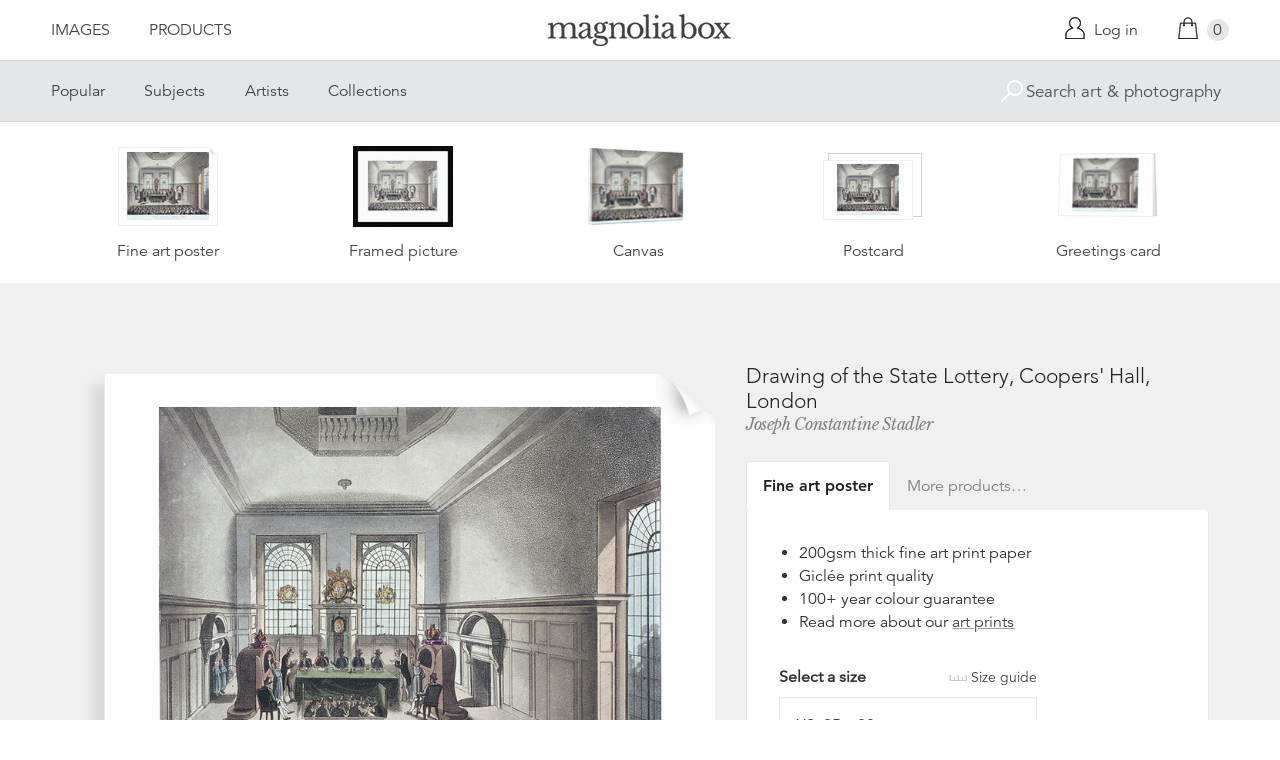

--- FILE ---
content_type: text/html; charset=utf-8
request_url: https://www.magnoliabox.com/products/drawing-of-the-state-lottery-coopers-hall-london-1237759
body_size: 26564
content:
<!doctype html>
<!--[if lte IE 9 ]><html class="lte-ie9"> <![endif]-->
<!--[if (gt IE 9)|!(IE)]><!--> <html> <!--<![endif]-->
<head>
  <meta charset="utf-8" />
  <!--[if IE]><meta http-equiv='X-UA-Compatible' content='IE=edge,chrome=1' /><![endif]-->

  





  <title>Drawing of the State Lottery, Coopers' Hall, London posters & prints by Joseph Constantine Stadler</title>

  
  <meta name="description" content="Drawing of the State Lottery, Coopers' Hall, London posters, canvas prints, framed pictures, postcards & more by Joseph Constantine Stadler. Buy online at discount prices. Handmade in the UK." />
  

  <link rel="canonical" href="https://www.magnoliabox.com/products/drawing-of-the-state-lottery-coopers-hall-london-1237759" />
  <meta name="viewport" content="width=device-width, initial-scale=1" />

  







  <meta property="og:type" content="product" />
  <meta name="twitter:card" content="summary_large_image" />
  <meta property="og:title" content="Drawing of the State Lottery, Coopers&#39; Hall, London" />
  <meta property="og:price:amount" content="1.95" />
  <meta property="og:price:currency" content="GBP" />

  
  
    <meta name="twitter:description" content="Drawing of the state lottery taking place in Coopers&#39; Hall, London, 1809. Officials sit on the platform, with audience witnessing the draw." />
    <meta property="og:image" content="http://www.magnoliabox.com/cdn/shop/products/1237759_05aac8f7-ae0d-4e08-90dd-917d1f65ffa8_600x.jpeg?v=1526051496" />
    <meta property="og:image:secure_url" content="https://www.magnoliabox.com/cdn/shop/products/1237759_05aac8f7-ae0d-4e08-90dd-917d1f65ffa8_600x.jpeg?v=1526051496" />
  







<meta property="og:url" content="https://www.magnoliabox.com/products/drawing-of-the-state-lottery-coopers-hall-london-1237759" />
<meta property="og:site_name" content="Magnolia Box" />
<meta property="twitter:site" content="@magnolia_box" />
<meta property="twitter:creator" content="@magnolia_box" />
<meta property="og:description" content="
    Drawing of the State Lottery, Coopers&amp;#39; Hall, London posters, canvas prints, framed pictures, postcards &amp;amp; more by Joseph Constantine Stadler. Buy online at discount prices. Handmade in the UK.
  " />


  
  


  
  <meta name="google-site-verification" content="zmaEM_V3dLrkcVwYpjBtVew39XTUiz9EhVuq02R878U" />
  <meta name="msvalidate.01" content="E4AE268E91F7A0D599C22817518341B6" />
  

  <link rel="shortcut icon" href="//www.magnoliabox.com/cdn/shop/t/4/assets/favicon.png?v=130807301281773066341729866825" type="image/png" />
<link rel="apple-touch-icon" href="//www.magnoliabox.com/cdn/shop/t/4/assets/apple-touch-icon-144x144.png?v=21545117091111323311729866770" type="image/png" sizes="144x144" />
<link rel="apple-touch-icon" href="//www.magnoliabox.com/cdn/shop/t/4/assets/apple-touch-icon-114x114.png?v=92695671744919169011729866801" type="image/png" sizes="114x114" />
<link rel="apple-touch-icon" href="//www.magnoliabox.com/cdn/shop/t/4/assets/apple-touch-icon-72x72.png?v=134362030163803637371729866775" type="image/png" sizes="72x72" />
<link rel="apple-touch-icon" href="//www.magnoliabox.com/cdn/shop/t/4/assets/apple-touch-icon.png?v=66986459477566030011729866818" type="image/png" />


  <script>window.performance && window.performance.mark && window.performance.mark('shopify.content_for_header.start');</script><meta name="facebook-domain-verification" content="8l9xz3nhyyfphl08tbczxmj6e7c0ye">
<meta id="shopify-digital-wallet" name="shopify-digital-wallet" content="/8950864/digital_wallets/dialog">
<meta name="shopify-checkout-api-token" content="cafc1a13f21116de5cc96dd46ab974ed">
<meta id="in-context-paypal-metadata" data-shop-id="8950864" data-venmo-supported="false" data-environment="production" data-locale="en_US" data-paypal-v4="true" data-currency="GBP">
<link rel="alternate" type="application/json+oembed" href="https://www.magnoliabox.com/products/drawing-of-the-state-lottery-coopers-hall-london-1237759.oembed">
<script async="async" src="/checkouts/internal/preloads.js?locale=en-GB"></script>
<link rel="preconnect" href="https://shop.app" crossorigin="anonymous">
<script async="async" src="https://shop.app/checkouts/internal/preloads.js?locale=en-GB&shop_id=8950864" crossorigin="anonymous"></script>
<script id="apple-pay-shop-capabilities" type="application/json">{"shopId":8950864,"countryCode":"GB","currencyCode":"GBP","merchantCapabilities":["supports3DS"],"merchantId":"gid:\/\/shopify\/Shop\/8950864","merchantName":"Magnolia Box","requiredBillingContactFields":["postalAddress","email","phone"],"requiredShippingContactFields":["postalAddress","email","phone"],"shippingType":"shipping","supportedNetworks":["visa","maestro","masterCard","amex","discover","elo"],"total":{"type":"pending","label":"Magnolia Box","amount":"1.00"},"shopifyPaymentsEnabled":true,"supportsSubscriptions":true}</script>
<script id="shopify-features" type="application/json">{"accessToken":"cafc1a13f21116de5cc96dd46ab974ed","betas":["rich-media-storefront-analytics"],"domain":"www.magnoliabox.com","predictiveSearch":true,"shopId":8950864,"locale":"en"}</script>
<script>var Shopify = Shopify || {};
Shopify.shop = "magnoliabox.myshopify.com";
Shopify.locale = "en";
Shopify.currency = {"active":"GBP","rate":"1.0"};
Shopify.country = "GB";
Shopify.theme = {"name":"MagnoliaBox","id":60377219,"schema_name":"Magnolia Box","schema_version":"1.0.0","theme_store_id":null,"role":"main"};
Shopify.theme.handle = "null";
Shopify.theme.style = {"id":null,"handle":null};
Shopify.cdnHost = "www.magnoliabox.com/cdn";
Shopify.routes = Shopify.routes || {};
Shopify.routes.root = "/";</script>
<script type="module">!function(o){(o.Shopify=o.Shopify||{}).modules=!0}(window);</script>
<script>!function(o){function n(){var o=[];function n(){o.push(Array.prototype.slice.apply(arguments))}return n.q=o,n}var t=o.Shopify=o.Shopify||{};t.loadFeatures=n(),t.autoloadFeatures=n()}(window);</script>
<script>
  window.ShopifyPay = window.ShopifyPay || {};
  window.ShopifyPay.apiHost = "shop.app\/pay";
  window.ShopifyPay.redirectState = null;
</script>
<script id="shop-js-analytics" type="application/json">{"pageType":"product"}</script>
<script defer="defer" async type="module" src="//www.magnoliabox.com/cdn/shopifycloud/shop-js/modules/v2/client.init-shop-cart-sync_BT-GjEfc.en.esm.js"></script>
<script defer="defer" async type="module" src="//www.magnoliabox.com/cdn/shopifycloud/shop-js/modules/v2/chunk.common_D58fp_Oc.esm.js"></script>
<script defer="defer" async type="module" src="//www.magnoliabox.com/cdn/shopifycloud/shop-js/modules/v2/chunk.modal_xMitdFEc.esm.js"></script>
<script type="module">
  await import("//www.magnoliabox.com/cdn/shopifycloud/shop-js/modules/v2/client.init-shop-cart-sync_BT-GjEfc.en.esm.js");
await import("//www.magnoliabox.com/cdn/shopifycloud/shop-js/modules/v2/chunk.common_D58fp_Oc.esm.js");
await import("//www.magnoliabox.com/cdn/shopifycloud/shop-js/modules/v2/chunk.modal_xMitdFEc.esm.js");

  window.Shopify.SignInWithShop?.initShopCartSync?.({"fedCMEnabled":true,"windoidEnabled":true});

</script>
<script>
  window.Shopify = window.Shopify || {};
  if (!window.Shopify.featureAssets) window.Shopify.featureAssets = {};
  window.Shopify.featureAssets['shop-js'] = {"shop-cart-sync":["modules/v2/client.shop-cart-sync_DZOKe7Ll.en.esm.js","modules/v2/chunk.common_D58fp_Oc.esm.js","modules/v2/chunk.modal_xMitdFEc.esm.js"],"init-fed-cm":["modules/v2/client.init-fed-cm_B6oLuCjv.en.esm.js","modules/v2/chunk.common_D58fp_Oc.esm.js","modules/v2/chunk.modal_xMitdFEc.esm.js"],"shop-cash-offers":["modules/v2/client.shop-cash-offers_D2sdYoxE.en.esm.js","modules/v2/chunk.common_D58fp_Oc.esm.js","modules/v2/chunk.modal_xMitdFEc.esm.js"],"shop-login-button":["modules/v2/client.shop-login-button_QeVjl5Y3.en.esm.js","modules/v2/chunk.common_D58fp_Oc.esm.js","modules/v2/chunk.modal_xMitdFEc.esm.js"],"pay-button":["modules/v2/client.pay-button_DXTOsIq6.en.esm.js","modules/v2/chunk.common_D58fp_Oc.esm.js","modules/v2/chunk.modal_xMitdFEc.esm.js"],"shop-button":["modules/v2/client.shop-button_DQZHx9pm.en.esm.js","modules/v2/chunk.common_D58fp_Oc.esm.js","modules/v2/chunk.modal_xMitdFEc.esm.js"],"avatar":["modules/v2/client.avatar_BTnouDA3.en.esm.js"],"init-windoid":["modules/v2/client.init-windoid_CR1B-cfM.en.esm.js","modules/v2/chunk.common_D58fp_Oc.esm.js","modules/v2/chunk.modal_xMitdFEc.esm.js"],"init-shop-for-new-customer-accounts":["modules/v2/client.init-shop-for-new-customer-accounts_C_vY_xzh.en.esm.js","modules/v2/client.shop-login-button_QeVjl5Y3.en.esm.js","modules/v2/chunk.common_D58fp_Oc.esm.js","modules/v2/chunk.modal_xMitdFEc.esm.js"],"init-shop-email-lookup-coordinator":["modules/v2/client.init-shop-email-lookup-coordinator_BI7n9ZSv.en.esm.js","modules/v2/chunk.common_D58fp_Oc.esm.js","modules/v2/chunk.modal_xMitdFEc.esm.js"],"init-shop-cart-sync":["modules/v2/client.init-shop-cart-sync_BT-GjEfc.en.esm.js","modules/v2/chunk.common_D58fp_Oc.esm.js","modules/v2/chunk.modal_xMitdFEc.esm.js"],"shop-toast-manager":["modules/v2/client.shop-toast-manager_DiYdP3xc.en.esm.js","modules/v2/chunk.common_D58fp_Oc.esm.js","modules/v2/chunk.modal_xMitdFEc.esm.js"],"init-customer-accounts":["modules/v2/client.init-customer-accounts_D9ZNqS-Q.en.esm.js","modules/v2/client.shop-login-button_QeVjl5Y3.en.esm.js","modules/v2/chunk.common_D58fp_Oc.esm.js","modules/v2/chunk.modal_xMitdFEc.esm.js"],"init-customer-accounts-sign-up":["modules/v2/client.init-customer-accounts-sign-up_iGw4briv.en.esm.js","modules/v2/client.shop-login-button_QeVjl5Y3.en.esm.js","modules/v2/chunk.common_D58fp_Oc.esm.js","modules/v2/chunk.modal_xMitdFEc.esm.js"],"shop-follow-button":["modules/v2/client.shop-follow-button_CqMgW2wH.en.esm.js","modules/v2/chunk.common_D58fp_Oc.esm.js","modules/v2/chunk.modal_xMitdFEc.esm.js"],"checkout-modal":["modules/v2/client.checkout-modal_xHeaAweL.en.esm.js","modules/v2/chunk.common_D58fp_Oc.esm.js","modules/v2/chunk.modal_xMitdFEc.esm.js"],"shop-login":["modules/v2/client.shop-login_D91U-Q7h.en.esm.js","modules/v2/chunk.common_D58fp_Oc.esm.js","modules/v2/chunk.modal_xMitdFEc.esm.js"],"lead-capture":["modules/v2/client.lead-capture_BJmE1dJe.en.esm.js","modules/v2/chunk.common_D58fp_Oc.esm.js","modules/v2/chunk.modal_xMitdFEc.esm.js"],"payment-terms":["modules/v2/client.payment-terms_Ci9AEqFq.en.esm.js","modules/v2/chunk.common_D58fp_Oc.esm.js","modules/v2/chunk.modal_xMitdFEc.esm.js"]};
</script>
<script>(function() {
  var isLoaded = false;
  function asyncLoad() {
    if (isLoaded) return;
    isLoaded = true;
    var urls = ["https:\/\/ecommplugins-scripts.trustpilot.com\/v2.1\/js\/header.min.js?settings=eyJrZXkiOiJBNTlONnp3RThCc3RSZ0dUIiwicyI6Im5vbmUifQ==\u0026shop=magnoliabox.myshopify.com","https:\/\/ecommplugins-trustboxsettings.trustpilot.com\/magnoliabox.myshopify.com.js?settings=1623160202675\u0026shop=magnoliabox.myshopify.com","https:\/\/cdn.s3.pop-convert.com\/pcjs.production.min.js?unique_id=magnoliabox.myshopify.com\u0026shop=magnoliabox.myshopify.com","https:\/\/script.pop-convert.com\/new-micro\/production.pc.min.js?unique_id=magnoliabox.myshopify.com\u0026shop=magnoliabox.myshopify.com"];
    for (var i = 0; i < urls.length; i++) {
      var s = document.createElement('script');
      s.type = 'text/javascript';
      s.async = true;
      s.src = urls[i];
      var x = document.getElementsByTagName('script')[0];
      x.parentNode.insertBefore(s, x);
    }
  };
  if(window.attachEvent) {
    window.attachEvent('onload', asyncLoad);
  } else {
    window.addEventListener('load', asyncLoad, false);
  }
})();</script>
<script id="__st">var __st={"a":8950864,"offset":0,"reqid":"823507f2-0996-4a36-b5e2-9f396a4f7719-1769421474","pageurl":"www.magnoliabox.com\/products\/drawing-of-the-state-lottery-coopers-hall-london-1237759","u":"e82551e0d72d","p":"product","rtyp":"product","rid":4013102403};</script>
<script>window.ShopifyPaypalV4VisibilityTracking = true;</script>
<script id="captcha-bootstrap">!function(){'use strict';const t='contact',e='account',n='new_comment',o=[[t,t],['blogs',n],['comments',n],[t,'customer']],c=[[e,'customer_login'],[e,'guest_login'],[e,'recover_customer_password'],[e,'create_customer']],r=t=>t.map((([t,e])=>`form[action*='/${t}']:not([data-nocaptcha='true']) input[name='form_type'][value='${e}']`)).join(','),a=t=>()=>t?[...document.querySelectorAll(t)].map((t=>t.form)):[];function s(){const t=[...o],e=r(t);return a(e)}const i='password',u='form_key',d=['recaptcha-v3-token','g-recaptcha-response','h-captcha-response',i],f=()=>{try{return window.sessionStorage}catch{return}},m='__shopify_v',_=t=>t.elements[u];function p(t,e,n=!1){try{const o=window.sessionStorage,c=JSON.parse(o.getItem(e)),{data:r}=function(t){const{data:e,action:n}=t;return t[m]||n?{data:e,action:n}:{data:t,action:n}}(c);for(const[e,n]of Object.entries(r))t.elements[e]&&(t.elements[e].value=n);n&&o.removeItem(e)}catch(o){console.error('form repopulation failed',{error:o})}}const l='form_type',E='cptcha';function T(t){t.dataset[E]=!0}const w=window,h=w.document,L='Shopify',v='ce_forms',y='captcha';let A=!1;((t,e)=>{const n=(g='f06e6c50-85a8-45c8-87d0-21a2b65856fe',I='https://cdn.shopify.com/shopifycloud/storefront-forms-hcaptcha/ce_storefront_forms_captcha_hcaptcha.v1.5.2.iife.js',D={infoText:'Protected by hCaptcha',privacyText:'Privacy',termsText:'Terms'},(t,e,n)=>{const o=w[L][v],c=o.bindForm;if(c)return c(t,g,e,D).then(n);var r;o.q.push([[t,g,e,D],n]),r=I,A||(h.body.append(Object.assign(h.createElement('script'),{id:'captcha-provider',async:!0,src:r})),A=!0)});var g,I,D;w[L]=w[L]||{},w[L][v]=w[L][v]||{},w[L][v].q=[],w[L][y]=w[L][y]||{},w[L][y].protect=function(t,e){n(t,void 0,e),T(t)},Object.freeze(w[L][y]),function(t,e,n,w,h,L){const[v,y,A,g]=function(t,e,n){const i=e?o:[],u=t?c:[],d=[...i,...u],f=r(d),m=r(i),_=r(d.filter((([t,e])=>n.includes(e))));return[a(f),a(m),a(_),s()]}(w,h,L),I=t=>{const e=t.target;return e instanceof HTMLFormElement?e:e&&e.form},D=t=>v().includes(t);t.addEventListener('submit',(t=>{const e=I(t);if(!e)return;const n=D(e)&&!e.dataset.hcaptchaBound&&!e.dataset.recaptchaBound,o=_(e),c=g().includes(e)&&(!o||!o.value);(n||c)&&t.preventDefault(),c&&!n&&(function(t){try{if(!f())return;!function(t){const e=f();if(!e)return;const n=_(t);if(!n)return;const o=n.value;o&&e.removeItem(o)}(t);const e=Array.from(Array(32),(()=>Math.random().toString(36)[2])).join('');!function(t,e){_(t)||t.append(Object.assign(document.createElement('input'),{type:'hidden',name:u})),t.elements[u].value=e}(t,e),function(t,e){const n=f();if(!n)return;const o=[...t.querySelectorAll(`input[type='${i}']`)].map((({name:t})=>t)),c=[...d,...o],r={};for(const[a,s]of new FormData(t).entries())c.includes(a)||(r[a]=s);n.setItem(e,JSON.stringify({[m]:1,action:t.action,data:r}))}(t,e)}catch(e){console.error('failed to persist form',e)}}(e),e.submit())}));const S=(t,e)=>{t&&!t.dataset[E]&&(n(t,e.some((e=>e===t))),T(t))};for(const o of['focusin','change'])t.addEventListener(o,(t=>{const e=I(t);D(e)&&S(e,y())}));const B=e.get('form_key'),M=e.get(l),P=B&&M;t.addEventListener('DOMContentLoaded',(()=>{const t=y();if(P)for(const e of t)e.elements[l].value===M&&p(e,B);[...new Set([...A(),...v().filter((t=>'true'===t.dataset.shopifyCaptcha))])].forEach((e=>S(e,t)))}))}(h,new URLSearchParams(w.location.search),n,t,e,['guest_login'])})(!0,!0)}();</script>
<script integrity="sha256-4kQ18oKyAcykRKYeNunJcIwy7WH5gtpwJnB7kiuLZ1E=" data-source-attribution="shopify.loadfeatures" defer="defer" src="//www.magnoliabox.com/cdn/shopifycloud/storefront/assets/storefront/load_feature-a0a9edcb.js" crossorigin="anonymous"></script>
<script crossorigin="anonymous" defer="defer" src="//www.magnoliabox.com/cdn/shopifycloud/storefront/assets/shopify_pay/storefront-65b4c6d7.js?v=20250812"></script>
<script data-source-attribution="shopify.dynamic_checkout.dynamic.init">var Shopify=Shopify||{};Shopify.PaymentButton=Shopify.PaymentButton||{isStorefrontPortableWallets:!0,init:function(){window.Shopify.PaymentButton.init=function(){};var t=document.createElement("script");t.src="https://www.magnoliabox.com/cdn/shopifycloud/portable-wallets/latest/portable-wallets.en.js",t.type="module",document.head.appendChild(t)}};
</script>
<script data-source-attribution="shopify.dynamic_checkout.buyer_consent">
  function portableWalletsHideBuyerConsent(e){var t=document.getElementById("shopify-buyer-consent"),n=document.getElementById("shopify-subscription-policy-button");t&&n&&(t.classList.add("hidden"),t.setAttribute("aria-hidden","true"),n.removeEventListener("click",e))}function portableWalletsShowBuyerConsent(e){var t=document.getElementById("shopify-buyer-consent"),n=document.getElementById("shopify-subscription-policy-button");t&&n&&(t.classList.remove("hidden"),t.removeAttribute("aria-hidden"),n.addEventListener("click",e))}window.Shopify?.PaymentButton&&(window.Shopify.PaymentButton.hideBuyerConsent=portableWalletsHideBuyerConsent,window.Shopify.PaymentButton.showBuyerConsent=portableWalletsShowBuyerConsent);
</script>
<script data-source-attribution="shopify.dynamic_checkout.cart.bootstrap">document.addEventListener("DOMContentLoaded",(function(){function t(){return document.querySelector("shopify-accelerated-checkout-cart, shopify-accelerated-checkout")}if(t())Shopify.PaymentButton.init();else{new MutationObserver((function(e,n){t()&&(Shopify.PaymentButton.init(),n.disconnect())})).observe(document.body,{childList:!0,subtree:!0})}}));
</script>
<link id="shopify-accelerated-checkout-styles" rel="stylesheet" media="screen" href="https://www.magnoliabox.com/cdn/shopifycloud/portable-wallets/latest/accelerated-checkout-backwards-compat.css" crossorigin="anonymous">
<style id="shopify-accelerated-checkout-cart">
        #shopify-buyer-consent {
  margin-top: 1em;
  display: inline-block;
  width: 100%;
}

#shopify-buyer-consent.hidden {
  display: none;
}

#shopify-subscription-policy-button {
  background: none;
  border: none;
  padding: 0;
  text-decoration: underline;
  font-size: inherit;
  cursor: pointer;
}

#shopify-subscription-policy-button::before {
  box-shadow: none;
}

      </style>
<script id="sections-script" data-sections="product-recommendations" defer="defer" src="//www.magnoliabox.com/cdn/shop/t/4/compiled_assets/scripts.js?v=4403"></script>
<script>window.performance && window.performance.mark && window.performance.mark('shopify.content_for_header.end');</script>

  <link href="//www.magnoliabox.com/cdn/shop/t/4/assets/site.css?v=120456839182110343021767372797" rel="stylesheet" type="text/css" media="all" />
  

  
  <link href="//fast.fonts.net/cssapi/f677d19d-dc49-4d75-9f52-0fa324a7c795.css" rel="stylesheet" type="text/css" media="all" />
  <link href="//fonts.googleapis.com/css?family=Libre+Baskerville:400,400italic,700" rel="stylesheet" type="text/css" media="all" />

  
  <script src="//ajax.googleapis.com/ajax/libs/jquery/2.1.4/jquery.min.js" type="text/javascript"></script>
  
  <script type="text/javascript" src="//widget.trustpilot.com/bootstrap/v5/tp.widget.bootstrap.min.js" async></script>

<link href="https://monorail-edge.shopifysvc.com" rel="dns-prefetch">
<script>(function(){if ("sendBeacon" in navigator && "performance" in window) {try {var session_token_from_headers = performance.getEntriesByType('navigation')[0].serverTiming.find(x => x.name == '_s').description;} catch {var session_token_from_headers = undefined;}var session_cookie_matches = document.cookie.match(/_shopify_s=([^;]*)/);var session_token_from_cookie = session_cookie_matches && session_cookie_matches.length === 2 ? session_cookie_matches[1] : "";var session_token = session_token_from_headers || session_token_from_cookie || "";function handle_abandonment_event(e) {var entries = performance.getEntries().filter(function(entry) {return /monorail-edge.shopifysvc.com/.test(entry.name);});if (!window.abandonment_tracked && entries.length === 0) {window.abandonment_tracked = true;var currentMs = Date.now();var navigation_start = performance.timing.navigationStart;var payload = {shop_id: 8950864,url: window.location.href,navigation_start,duration: currentMs - navigation_start,session_token,page_type: "product"};window.navigator.sendBeacon("https://monorail-edge.shopifysvc.com/v1/produce", JSON.stringify({schema_id: "online_store_buyer_site_abandonment/1.1",payload: payload,metadata: {event_created_at_ms: currentMs,event_sent_at_ms: currentMs}}));}}window.addEventListener('pagehide', handle_abandonment_event);}}());</script>
<script id="web-pixels-manager-setup">(function e(e,d,r,n,o){if(void 0===o&&(o={}),!Boolean(null===(a=null===(i=window.Shopify)||void 0===i?void 0:i.analytics)||void 0===a?void 0:a.replayQueue)){var i,a;window.Shopify=window.Shopify||{};var t=window.Shopify;t.analytics=t.analytics||{};var s=t.analytics;s.replayQueue=[],s.publish=function(e,d,r){return s.replayQueue.push([e,d,r]),!0};try{self.performance.mark("wpm:start")}catch(e){}var l=function(){var e={modern:/Edge?\/(1{2}[4-9]|1[2-9]\d|[2-9]\d{2}|\d{4,})\.\d+(\.\d+|)|Firefox\/(1{2}[4-9]|1[2-9]\d|[2-9]\d{2}|\d{4,})\.\d+(\.\d+|)|Chrom(ium|e)\/(9{2}|\d{3,})\.\d+(\.\d+|)|(Maci|X1{2}).+ Version\/(15\.\d+|(1[6-9]|[2-9]\d|\d{3,})\.\d+)([,.]\d+|)( \(\w+\)|)( Mobile\/\w+|) Safari\/|Chrome.+OPR\/(9{2}|\d{3,})\.\d+\.\d+|(CPU[ +]OS|iPhone[ +]OS|CPU[ +]iPhone|CPU IPhone OS|CPU iPad OS)[ +]+(15[._]\d+|(1[6-9]|[2-9]\d|\d{3,})[._]\d+)([._]\d+|)|Android:?[ /-](13[3-9]|1[4-9]\d|[2-9]\d{2}|\d{4,})(\.\d+|)(\.\d+|)|Android.+Firefox\/(13[5-9]|1[4-9]\d|[2-9]\d{2}|\d{4,})\.\d+(\.\d+|)|Android.+Chrom(ium|e)\/(13[3-9]|1[4-9]\d|[2-9]\d{2}|\d{4,})\.\d+(\.\d+|)|SamsungBrowser\/([2-9]\d|\d{3,})\.\d+/,legacy:/Edge?\/(1[6-9]|[2-9]\d|\d{3,})\.\d+(\.\d+|)|Firefox\/(5[4-9]|[6-9]\d|\d{3,})\.\d+(\.\d+|)|Chrom(ium|e)\/(5[1-9]|[6-9]\d|\d{3,})\.\d+(\.\d+|)([\d.]+$|.*Safari\/(?![\d.]+ Edge\/[\d.]+$))|(Maci|X1{2}).+ Version\/(10\.\d+|(1[1-9]|[2-9]\d|\d{3,})\.\d+)([,.]\d+|)( \(\w+\)|)( Mobile\/\w+|) Safari\/|Chrome.+OPR\/(3[89]|[4-9]\d|\d{3,})\.\d+\.\d+|(CPU[ +]OS|iPhone[ +]OS|CPU[ +]iPhone|CPU IPhone OS|CPU iPad OS)[ +]+(10[._]\d+|(1[1-9]|[2-9]\d|\d{3,})[._]\d+)([._]\d+|)|Android:?[ /-](13[3-9]|1[4-9]\d|[2-9]\d{2}|\d{4,})(\.\d+|)(\.\d+|)|Mobile Safari.+OPR\/([89]\d|\d{3,})\.\d+\.\d+|Android.+Firefox\/(13[5-9]|1[4-9]\d|[2-9]\d{2}|\d{4,})\.\d+(\.\d+|)|Android.+Chrom(ium|e)\/(13[3-9]|1[4-9]\d|[2-9]\d{2}|\d{4,})\.\d+(\.\d+|)|Android.+(UC? ?Browser|UCWEB|U3)[ /]?(15\.([5-9]|\d{2,})|(1[6-9]|[2-9]\d|\d{3,})\.\d+)\.\d+|SamsungBrowser\/(5\.\d+|([6-9]|\d{2,})\.\d+)|Android.+MQ{2}Browser\/(14(\.(9|\d{2,})|)|(1[5-9]|[2-9]\d|\d{3,})(\.\d+|))(\.\d+|)|K[Aa][Ii]OS\/(3\.\d+|([4-9]|\d{2,})\.\d+)(\.\d+|)/},d=e.modern,r=e.legacy,n=navigator.userAgent;return n.match(d)?"modern":n.match(r)?"legacy":"unknown"}(),u="modern"===l?"modern":"legacy",c=(null!=n?n:{modern:"",legacy:""})[u],f=function(e){return[e.baseUrl,"/wpm","/b",e.hashVersion,"modern"===e.buildTarget?"m":"l",".js"].join("")}({baseUrl:d,hashVersion:r,buildTarget:u}),m=function(e){var d=e.version,r=e.bundleTarget,n=e.surface,o=e.pageUrl,i=e.monorailEndpoint;return{emit:function(e){var a=e.status,t=e.errorMsg,s=(new Date).getTime(),l=JSON.stringify({metadata:{event_sent_at_ms:s},events:[{schema_id:"web_pixels_manager_load/3.1",payload:{version:d,bundle_target:r,page_url:o,status:a,surface:n,error_msg:t},metadata:{event_created_at_ms:s}}]});if(!i)return console&&console.warn&&console.warn("[Web Pixels Manager] No Monorail endpoint provided, skipping logging."),!1;try{return self.navigator.sendBeacon.bind(self.navigator)(i,l)}catch(e){}var u=new XMLHttpRequest;try{return u.open("POST",i,!0),u.setRequestHeader("Content-Type","text/plain"),u.send(l),!0}catch(e){return console&&console.warn&&console.warn("[Web Pixels Manager] Got an unhandled error while logging to Monorail."),!1}}}}({version:r,bundleTarget:l,surface:e.surface,pageUrl:self.location.href,monorailEndpoint:e.monorailEndpoint});try{o.browserTarget=l,function(e){var d=e.src,r=e.async,n=void 0===r||r,o=e.onload,i=e.onerror,a=e.sri,t=e.scriptDataAttributes,s=void 0===t?{}:t,l=document.createElement("script"),u=document.querySelector("head"),c=document.querySelector("body");if(l.async=n,l.src=d,a&&(l.integrity=a,l.crossOrigin="anonymous"),s)for(var f in s)if(Object.prototype.hasOwnProperty.call(s,f))try{l.dataset[f]=s[f]}catch(e){}if(o&&l.addEventListener("load",o),i&&l.addEventListener("error",i),u)u.appendChild(l);else{if(!c)throw new Error("Did not find a head or body element to append the script");c.appendChild(l)}}({src:f,async:!0,onload:function(){if(!function(){var e,d;return Boolean(null===(d=null===(e=window.Shopify)||void 0===e?void 0:e.analytics)||void 0===d?void 0:d.initialized)}()){var d=window.webPixelsManager.init(e)||void 0;if(d){var r=window.Shopify.analytics;r.replayQueue.forEach((function(e){var r=e[0],n=e[1],o=e[2];d.publishCustomEvent(r,n,o)})),r.replayQueue=[],r.publish=d.publishCustomEvent,r.visitor=d.visitor,r.initialized=!0}}},onerror:function(){return m.emit({status:"failed",errorMsg:"".concat(f," has failed to load")})},sri:function(e){var d=/^sha384-[A-Za-z0-9+/=]+$/;return"string"==typeof e&&d.test(e)}(c)?c:"",scriptDataAttributes:o}),m.emit({status:"loading"})}catch(e){m.emit({status:"failed",errorMsg:(null==e?void 0:e.message)||"Unknown error"})}}})({shopId: 8950864,storefrontBaseUrl: "https://www.magnoliabox.com",extensionsBaseUrl: "https://extensions.shopifycdn.com/cdn/shopifycloud/web-pixels-manager",monorailEndpoint: "https://monorail-edge.shopifysvc.com/unstable/produce_batch",surface: "storefront-renderer",enabledBetaFlags: ["2dca8a86"],webPixelsConfigList: [{"id":"261128263","configuration":"{\"config\":\"{\\\"pixel_id\\\":\\\"G-FR8BBXGCQY\\\",\\\"gtag_events\\\":[{\\\"type\\\":\\\"begin_checkout\\\",\\\"action_label\\\":\\\"G-FR8BBXGCQY\\\"},{\\\"type\\\":\\\"search\\\",\\\"action_label\\\":\\\"G-FR8BBXGCQY\\\"},{\\\"type\\\":\\\"view_item\\\",\\\"action_label\\\":\\\"G-FR8BBXGCQY\\\"},{\\\"type\\\":\\\"purchase\\\",\\\"action_label\\\":\\\"G-FR8BBXGCQY\\\"},{\\\"type\\\":\\\"page_view\\\",\\\"action_label\\\":\\\"G-FR8BBXGCQY\\\"},{\\\"type\\\":\\\"add_payment_info\\\",\\\"action_label\\\":\\\"G-FR8BBXGCQY\\\"},{\\\"type\\\":\\\"add_to_cart\\\",\\\"action_label\\\":\\\"G-FR8BBXGCQY\\\"}],\\\"enable_monitoring_mode\\\":false}\"}","eventPayloadVersion":"v1","runtimeContext":"OPEN","scriptVersion":"b2a88bafab3e21179ed38636efcd8a93","type":"APP","apiClientId":1780363,"privacyPurposes":[],"dataSharingAdjustments":{"protectedCustomerApprovalScopes":["read_customer_address","read_customer_email","read_customer_name","read_customer_personal_data","read_customer_phone"]}},{"id":"77987911","configuration":"{\"pixel_id\":\"603466020659638\",\"pixel_type\":\"facebook_pixel\",\"metaapp_system_user_token\":\"-\"}","eventPayloadVersion":"v1","runtimeContext":"OPEN","scriptVersion":"ca16bc87fe92b6042fbaa3acc2fbdaa6","type":"APP","apiClientId":2329312,"privacyPurposes":["ANALYTICS","MARKETING","SALE_OF_DATA"],"dataSharingAdjustments":{"protectedCustomerApprovalScopes":["read_customer_address","read_customer_email","read_customer_name","read_customer_personal_data","read_customer_phone"]}},{"id":"shopify-app-pixel","configuration":"{}","eventPayloadVersion":"v1","runtimeContext":"STRICT","scriptVersion":"0450","apiClientId":"shopify-pixel","type":"APP","privacyPurposes":["ANALYTICS","MARKETING"]},{"id":"shopify-custom-pixel","eventPayloadVersion":"v1","runtimeContext":"LAX","scriptVersion":"0450","apiClientId":"shopify-pixel","type":"CUSTOM","privacyPurposes":["ANALYTICS","MARKETING"]}],isMerchantRequest: false,initData: {"shop":{"name":"Magnolia Box","paymentSettings":{"currencyCode":"GBP"},"myshopifyDomain":"magnoliabox.myshopify.com","countryCode":"GB","storefrontUrl":"https:\/\/www.magnoliabox.com"},"customer":null,"cart":null,"checkout":null,"productVariants":[{"price":{"amount":17.95,"currencyCode":"GBP"},"product":{"title":"Drawing of the State Lottery, Coopers' Hall, London","vendor":"prodigi","id":"4013102403","untranslatedTitle":"Drawing of the State Lottery, Coopers' Hall, London","url":"\/products\/drawing-of-the-state-lottery-coopers-hall-london-1237759","type":"ondemand"},"id":"40092957474887","image":{"src":"\/\/www.magnoliabox.com\/cdn\/shop\/products\/1237759_05aac8f7-ae0d-4e08-90dd-917d1f65ffa8.jpeg?v=1526051496"},"sku":"GLOBAL-FAP-8X10","title":"Fine art poster \/ XS: 25 x 20cm \/ none","untranslatedTitle":"Fine art poster \/ XS: 25 x 20cm \/ none"},{"price":{"amount":22.95,"currencyCode":"GBP"},"product":{"title":"Drawing of the State Lottery, Coopers' Hall, London","vendor":"prodigi","id":"4013102403","untranslatedTitle":"Drawing of the State Lottery, Coopers' Hall, London","url":"\/products\/drawing-of-the-state-lottery-coopers-hall-london-1237759","type":"ondemand"},"id":"40092957507655","image":{"src":"\/\/www.magnoliabox.com\/cdn\/shop\/products\/1237759_05aac8f7-ae0d-4e08-90dd-917d1f65ffa8.jpeg?v=1526051496"},"sku":"GLOBAL-FAP-10X12","title":"Fine art poster \/ S: 30 x 25cm \/ none","untranslatedTitle":"Fine art poster \/ S: 30 x 25cm \/ none"},{"price":{"amount":28.95,"currencyCode":"GBP"},"product":{"title":"Drawing of the State Lottery, Coopers' Hall, London","vendor":"prodigi","id":"4013102403","untranslatedTitle":"Drawing of the State Lottery, Coopers' Hall, London","url":"\/products\/drawing-of-the-state-lottery-coopers-hall-london-1237759","type":"ondemand"},"id":"11656712643","image":{"src":"\/\/www.magnoliabox.com\/cdn\/shop\/products\/1237759_05aac8f7-ae0d-4e08-90dd-917d1f65ffa8.jpeg?v=1526051496"},"sku":"GLOBAL-FAP-16X20","title":"Fine art poster \/ M: 50 x 40cm \/ none","untranslatedTitle":"Fine art poster \/ M: 50 x 40cm \/ none"},{"price":{"amount":39.95,"currencyCode":"GBP"},"product":{"title":"Drawing of the State Lottery, Coopers' Hall, London","vendor":"prodigi","id":"4013102403","untranslatedTitle":"Drawing of the State Lottery, Coopers' Hall, London","url":"\/products\/drawing-of-the-state-lottery-coopers-hall-london-1237759","type":"ondemand"},"id":"40092957540423","image":{"src":"\/\/www.magnoliabox.com\/cdn\/shop\/products\/1237759_05aac8f7-ae0d-4e08-90dd-917d1f65ffa8.jpeg?v=1526051496"},"sku":"GLOBAL-FAP-24X30","title":"Fine art poster \/ L: 75 x 60cm \/ none","untranslatedTitle":"Fine art poster \/ L: 75 x 60cm \/ none"},{"price":{"amount":49.95,"currencyCode":"GBP"},"product":{"title":"Drawing of the State Lottery, Coopers' Hall, London","vendor":"prodigi","id":"4013102403","untranslatedTitle":"Drawing of the State Lottery, Coopers' Hall, London","url":"\/products\/drawing-of-the-state-lottery-coopers-hall-london-1237759","type":"ondemand"},"id":"40092957573191","image":{"src":"\/\/www.magnoliabox.com\/cdn\/shop\/products\/1237759_05aac8f7-ae0d-4e08-90dd-917d1f65ffa8.jpeg?v=1526051496"},"sku":"GLOBAL-FAP-32X40","title":"Fine art poster \/ XL: 100 x 80cm \/ none","untranslatedTitle":"Fine art poster \/ XL: 100 x 80cm \/ none"},{"price":{"amount":59.95,"currencyCode":"GBP"},"product":{"title":"Drawing of the State Lottery, Coopers' Hall, London","vendor":"prodigi","id":"4013102403","untranslatedTitle":"Drawing of the State Lottery, Coopers' Hall, London","url":"\/products\/drawing-of-the-state-lottery-coopers-hall-london-1237759","type":"ondemand"},"id":"40092957605959","image":{"src":"\/\/www.magnoliabox.com\/cdn\/shop\/products\/1237759_05aac8f7-ae0d-4e08-90dd-917d1f65ffa8.jpeg?v=1526051496"},"sku":"GLOBAL-FAP-40X50","title":"Fine art poster \/ XXL: 127 x 100cm \/ none","untranslatedTitle":"Fine art poster \/ XXL: 127 x 100cm \/ none"},{"price":{"amount":49.95,"currencyCode":"GBP"},"product":{"title":"Drawing of the State Lottery, Coopers' Hall, London","vendor":"prodigi","id":"4013102403","untranslatedTitle":"Drawing of the State Lottery, Coopers' Hall, London","url":"\/products\/drawing-of-the-state-lottery-coopers-hall-london-1237759","type":"ondemand"},"id":"40092957638727","image":{"src":"\/\/www.magnoliabox.com\/cdn\/shop\/products\/1237759_05aac8f7-ae0d-4e08-90dd-917d1f65ffa8.jpeg?v=1526051496"},"sku":"GLOBAL-CFPM-11X14","title":"Framed picture \/ S: 36 x 28cm \/ none","untranslatedTitle":"Framed picture \/ S: 36 x 28cm \/ none"},{"price":{"amount":64.95,"currencyCode":"GBP"},"product":{"title":"Drawing of the State Lottery, Coopers' Hall, London","vendor":"prodigi","id":"4013102403","untranslatedTitle":"Drawing of the State Lottery, Coopers' Hall, London","url":"\/products\/drawing-of-the-state-lottery-coopers-hall-london-1237759","type":"ondemand"},"id":"11656713091","image":{"src":"\/\/www.magnoliabox.com\/cdn\/shop\/products\/1237759_05aac8f7-ae0d-4e08-90dd-917d1f65ffa8.jpeg?v=1526051496"},"sku":"GLOBAL-CFPM-16X20","title":"Framed picture \/ M: 50 x 40cm \/ none","untranslatedTitle":"Framed picture \/ M: 50 x 40cm \/ none"},{"price":{"amount":89.95,"currencyCode":"GBP"},"product":{"title":"Drawing of the State Lottery, Coopers' Hall, London","vendor":"prodigi","id":"4013102403","untranslatedTitle":"Drawing of the State Lottery, Coopers' Hall, London","url":"\/products\/drawing-of-the-state-lottery-coopers-hall-london-1237759","type":"ondemand"},"id":"40092957671495","image":{"src":"\/\/www.magnoliabox.com\/cdn\/shop\/products\/1237759_05aac8f7-ae0d-4e08-90dd-917d1f65ffa8.jpeg?v=1526051496"},"sku":"GLOBAL-CFPM-24X32","title":"Framed picture \/ L: 80 x 60cm \/ none","untranslatedTitle":"Framed picture \/ L: 80 x 60cm \/ none"},{"price":{"amount":114.95,"currencyCode":"GBP"},"product":{"title":"Drawing of the State Lottery, Coopers' Hall, London","vendor":"prodigi","id":"4013102403","untranslatedTitle":"Drawing of the State Lottery, Coopers' Hall, London","url":"\/products\/drawing-of-the-state-lottery-coopers-hall-london-1237759","type":"ondemand"},"id":"40092957704263","image":{"src":"\/\/www.magnoliabox.com\/cdn\/shop\/products\/1237759_05aac8f7-ae0d-4e08-90dd-917d1f65ffa8.jpeg?v=1526051496"},"sku":"GLOBAL-CFPM-30X40","title":"Framed picture \/ XL: 100 x 75cm \/ none","untranslatedTitle":"Framed picture \/ XL: 100 x 75cm \/ none"},{"price":{"amount":44.95,"currencyCode":"GBP"},"product":{"title":"Drawing of the State Lottery, Coopers' Hall, London","vendor":"prodigi","id":"4013102403","untranslatedTitle":"Drawing of the State Lottery, Coopers' Hall, London","url":"\/products\/drawing-of-the-state-lottery-coopers-hall-london-1237759","type":"ondemand"},"id":"40092957737031","image":{"src":"\/\/www.magnoliabox.com\/cdn\/shop\/products\/1237759_05aac8f7-ae0d-4e08-90dd-917d1f65ffa8.jpeg?v=1526051496"},"sku":"GLOBAL-CAN-16X20","title":"Canvas \/ S: 50 x 40cm \/ Stretched","untranslatedTitle":"Canvas \/ S: 50 x 40cm \/ Stretched"},{"price":{"amount":55.95,"currencyCode":"GBP"},"product":{"title":"Drawing of the State Lottery, Coopers' Hall, London","vendor":"prodigi","id":"4013102403","untranslatedTitle":"Drawing of the State Lottery, Coopers' Hall, London","url":"\/products\/drawing-of-the-state-lottery-coopers-hall-london-1237759","type":"ondemand"},"id":"11656713411","image":{"src":"\/\/www.magnoliabox.com\/cdn\/shop\/products\/1237759_05aac8f7-ae0d-4e08-90dd-917d1f65ffa8.jpeg?v=1526051496"},"sku":"GLOBAL-CAN-24X30","title":"Canvas \/ M: 75 x 60cm \/ Stretched","untranslatedTitle":"Canvas \/ M: 75 x 60cm \/ Stretched"},{"price":{"amount":89.95,"currencyCode":"GBP"},"product":{"title":"Drawing of the State Lottery, Coopers' Hall, London","vendor":"prodigi","id":"4013102403","untranslatedTitle":"Drawing of the State Lottery, Coopers' Hall, London","url":"\/products\/drawing-of-the-state-lottery-coopers-hall-london-1237759","type":"ondemand"},"id":"40092957769799","image":{"src":"\/\/www.magnoliabox.com\/cdn\/shop\/products\/1237759_05aac8f7-ae0d-4e08-90dd-917d1f65ffa8.jpeg?v=1526051496"},"sku":"GLOBAL-CAN-32X40","title":"Canvas \/ L: 100 x 80cm \/ Stretched","untranslatedTitle":"Canvas \/ L: 100 x 80cm \/ Stretched"},{"price":{"amount":114.95,"currencyCode":"GBP"},"product":{"title":"Drawing of the State Lottery, Coopers' Hall, London","vendor":"prodigi","id":"4013102403","untranslatedTitle":"Drawing of the State Lottery, Coopers' Hall, London","url":"\/products\/drawing-of-the-state-lottery-coopers-hall-london-1237759","type":"ondemand"},"id":"40092957802567","image":{"src":"\/\/www.magnoliabox.com\/cdn\/shop\/products\/1237759_05aac8f7-ae0d-4e08-90dd-917d1f65ffa8.jpeg?v=1526051496"},"sku":"GLOBAL-CAN-40X48","title":"Canvas \/ XL: 120 x 100cm \/ Stretched","untranslatedTitle":"Canvas \/ XL: 120 x 100cm \/ Stretched"},{"price":{"amount":69.95,"currencyCode":"GBP"},"product":{"title":"Drawing of the State Lottery, Coopers' Hall, London","vendor":"prodigi","id":"4013102403","untranslatedTitle":"Drawing of the State Lottery, Coopers' Hall, London","url":"\/products\/drawing-of-the-state-lottery-coopers-hall-london-1237759","type":"ondemand"},"id":"40092957835335","image":{"src":"\/\/www.magnoliabox.com\/cdn\/shop\/products\/1237759_05aac8f7-ae0d-4e08-90dd-917d1f65ffa8.jpeg?v=1526051496"},"sku":"GLOBAL-FRA-CAN-16X20","title":"Canvas \/ S: 50 x 40cm \/ Float frame","untranslatedTitle":"Canvas \/ S: 50 x 40cm \/ Float frame"},{"price":{"amount":89.95,"currencyCode":"GBP"},"product":{"title":"Drawing of the State Lottery, Coopers' Hall, London","vendor":"prodigi","id":"4013102403","untranslatedTitle":"Drawing of the State Lottery, Coopers' Hall, London","url":"\/products\/drawing-of-the-state-lottery-coopers-hall-london-1237759","type":"ondemand"},"id":"11656713731","image":{"src":"\/\/www.magnoliabox.com\/cdn\/shop\/products\/1237759_05aac8f7-ae0d-4e08-90dd-917d1f65ffa8.jpeg?v=1526051496"},"sku":"GLOBAL-FRA-CAN-24X30","title":"Canvas \/ M: 75 x 60cm \/ Float frame","untranslatedTitle":"Canvas \/ M: 75 x 60cm \/ Float frame"},{"price":{"amount":124.95,"currencyCode":"GBP"},"product":{"title":"Drawing of the State Lottery, Coopers' Hall, London","vendor":"prodigi","id":"4013102403","untranslatedTitle":"Drawing of the State Lottery, Coopers' Hall, London","url":"\/products\/drawing-of-the-state-lottery-coopers-hall-london-1237759","type":"ondemand"},"id":"40092957868103","image":{"src":"\/\/www.magnoliabox.com\/cdn\/shop\/products\/1237759_05aac8f7-ae0d-4e08-90dd-917d1f65ffa8.jpeg?v=1526051496"},"sku":"GLOBAL-FRA-CAN-32X40","title":"Canvas \/ L: 100 x 80cm \/ Float frame","untranslatedTitle":"Canvas \/ L: 100 x 80cm \/ Float frame"},{"price":{"amount":159.95,"currencyCode":"GBP"},"product":{"title":"Drawing of the State Lottery, Coopers' Hall, London","vendor":"prodigi","id":"4013102403","untranslatedTitle":"Drawing of the State Lottery, Coopers' Hall, London","url":"\/products\/drawing-of-the-state-lottery-coopers-hall-london-1237759","type":"ondemand"},"id":"40092957900871","image":{"src":"\/\/www.magnoliabox.com\/cdn\/shop\/products\/1237759_05aac8f7-ae0d-4e08-90dd-917d1f65ffa8.jpeg?v=1526051496"},"sku":"GLOBAL-FRA-CAN-40X48","title":"Canvas \/ XL: 120 x 100cm \/ Float frame","untranslatedTitle":"Canvas \/ XL: 120 x 100cm \/ Float frame"},{"price":{"amount":22.95,"currencyCode":"GBP"},"product":{"title":"Drawing of the State Lottery, Coopers' Hall, London","vendor":"prodigi","id":"4013102403","untranslatedTitle":"Drawing of the State Lottery, Coopers' Hall, London","url":"\/products\/drawing-of-the-state-lottery-coopers-hall-london-1237759","type":"ondemand"},"id":"40092957933639","image":{"src":"\/\/www.magnoliabox.com\/cdn\/shop\/products\/1237759_05aac8f7-ae0d-4e08-90dd-917d1f65ffa8.jpeg?v=1526051496"},"sku":"GLOBAL-CAN-ROL-SC-16X20","title":"Canvas \/ S: 50 x 40cm \/ Rolled","untranslatedTitle":"Canvas \/ S: 50 x 40cm \/ Rolled"},{"price":{"amount":34.95,"currencyCode":"GBP"},"product":{"title":"Drawing of the State Lottery, Coopers' Hall, London","vendor":"prodigi","id":"4013102403","untranslatedTitle":"Drawing of the State Lottery, Coopers' Hall, London","url":"\/products\/drawing-of-the-state-lottery-coopers-hall-london-1237759","type":"ondemand"},"id":"11656714051","image":{"src":"\/\/www.magnoliabox.com\/cdn\/shop\/products\/1237759_05aac8f7-ae0d-4e08-90dd-917d1f65ffa8.jpeg?v=1526051496"},"sku":"GLOBAL-CAN-ROL-SC-24X30","title":"Canvas \/ M: 75 x 60cm \/ Rolled","untranslatedTitle":"Canvas \/ M: 75 x 60cm \/ Rolled"},{"price":{"amount":42.95,"currencyCode":"GBP"},"product":{"title":"Drawing of the State Lottery, Coopers' Hall, London","vendor":"prodigi","id":"4013102403","untranslatedTitle":"Drawing of the State Lottery, Coopers' Hall, London","url":"\/products\/drawing-of-the-state-lottery-coopers-hall-london-1237759","type":"ondemand"},"id":"40092957966407","image":{"src":"\/\/www.magnoliabox.com\/cdn\/shop\/products\/1237759_05aac8f7-ae0d-4e08-90dd-917d1f65ffa8.jpeg?v=1526051496"},"sku":"GLOBAL-CAN-ROL-SC-32X40","title":"Canvas \/ L: 100 x 80cm \/ Rolled","untranslatedTitle":"Canvas \/ L: 100 x 80cm \/ Rolled"},{"price":{"amount":55.95,"currencyCode":"GBP"},"product":{"title":"Drawing of the State Lottery, Coopers' Hall, London","vendor":"prodigi","id":"4013102403","untranslatedTitle":"Drawing of the State Lottery, Coopers' Hall, London","url":"\/products\/drawing-of-the-state-lottery-coopers-hall-london-1237759","type":"ondemand"},"id":"40092957999175","image":{"src":"\/\/www.magnoliabox.com\/cdn\/shop\/products\/1237759_05aac8f7-ae0d-4e08-90dd-917d1f65ffa8.jpeg?v=1526051496"},"sku":"GLOBAL-CAN-ROL-SC-40X48","title":"Canvas \/ XL: 120 x 100cm \/ Rolled","untranslatedTitle":"Canvas \/ XL: 120 x 100cm \/ Rolled"},{"price":{"amount":1.95,"currencyCode":"GBP"},"product":{"title":"Drawing of the State Lottery, Coopers' Hall, London","vendor":"prodigi","id":"4013102403","untranslatedTitle":"Drawing of the State Lottery, Coopers' Hall, London","url":"\/products\/drawing-of-the-state-lottery-coopers-hall-london-1237759","type":"ondemand"},"id":"40092958031943","image":{"src":"\/\/www.magnoliabox.com\/cdn\/shop\/products\/1237759_05aac8f7-ae0d-4e08-90dd-917d1f65ffa8.jpeg?v=1526051496"},"sku":"GLOBAL-POST-MOH-6X4","title":"Postcard \/ Standard: 6 x 4in \/ Single","untranslatedTitle":"Postcard \/ Standard: 6 x 4in \/ Single"},{"price":{"amount":14.95,"currencyCode":"GBP"},"product":{"title":"Drawing of the State Lottery, Coopers' Hall, London","vendor":"prodigi","id":"4013102403","untranslatedTitle":"Drawing of the State Lottery, Coopers' Hall, London","url":"\/products\/drawing-of-the-state-lottery-coopers-hall-london-1237759","type":"ondemand"},"id":"40092958064711","image":{"src":"\/\/www.magnoliabox.com\/cdn\/shop\/products\/1237759_05aac8f7-ae0d-4e08-90dd-917d1f65ffa8.jpeg?v=1526051496"},"sku":"GLOBAL-POST-MOH-6X4-10","title":"Postcard \/ Standard: 6 x 4in \/ 10-pack","untranslatedTitle":"Postcard \/ Standard: 6 x 4in \/ 10-pack"},{"price":{"amount":18.95,"currencyCode":"GBP"},"product":{"title":"Drawing of the State Lottery, Coopers' Hall, London","vendor":"prodigi","id":"4013102403","untranslatedTitle":"Drawing of the State Lottery, Coopers' Hall, London","url":"\/products\/drawing-of-the-state-lottery-coopers-hall-london-1237759","type":"ondemand"},"id":"40092958097479","image":{"src":"\/\/www.magnoliabox.com\/cdn\/shop\/products\/1237759_05aac8f7-ae0d-4e08-90dd-917d1f65ffa8.jpeg?v=1526051496"},"sku":"GLOBAL-POST-MOH-6X4-20","title":"Postcard \/ Standard: 6 x 4in \/ 20-pack","untranslatedTitle":"Postcard \/ Standard: 6 x 4in \/ 20-pack"},{"price":{"amount":2.95,"currencyCode":"GBP"},"product":{"title":"Drawing of the State Lottery, Coopers' Hall, London","vendor":"prodigi","id":"4013102403","untranslatedTitle":"Drawing of the State Lottery, Coopers' Hall, London","url":"\/products\/drawing-of-the-state-lottery-coopers-hall-london-1237759","type":"ondemand"},"id":"40092958130247","image":{"src":"\/\/www.magnoliabox.com\/cdn\/shop\/products\/1237759_05aac8f7-ae0d-4e08-90dd-917d1f65ffa8.jpeg?v=1526051496"},"sku":"GLOBAL-POST-MOH-7X5","title":"Postcard \/ Large: 7 x 5in \/ Single","untranslatedTitle":"Postcard \/ Large: 7 x 5in \/ Single"},{"price":{"amount":19.95,"currencyCode":"GBP"},"product":{"title":"Drawing of the State Lottery, Coopers' Hall, London","vendor":"prodigi","id":"4013102403","untranslatedTitle":"Drawing of the State Lottery, Coopers' Hall, London","url":"\/products\/drawing-of-the-state-lottery-coopers-hall-london-1237759","type":"ondemand"},"id":"40092958163015","image":{"src":"\/\/www.magnoliabox.com\/cdn\/shop\/products\/1237759_05aac8f7-ae0d-4e08-90dd-917d1f65ffa8.jpeg?v=1526051496"},"sku":"GLOBAL-POST-MOH-7X5-10","title":"Postcard \/ Large: 7 x 5in \/ 10-pack","untranslatedTitle":"Postcard \/ Large: 7 x 5in \/ 10-pack"},{"price":{"amount":19.95,"currencyCode":"GBP"},"product":{"title":"Drawing of the State Lottery, Coopers' Hall, London","vendor":"prodigi","id":"4013102403","untranslatedTitle":"Drawing of the State Lottery, Coopers' Hall, London","url":"\/products\/drawing-of-the-state-lottery-coopers-hall-london-1237759","type":"ondemand"},"id":"40092958195783","image":{"src":"\/\/www.magnoliabox.com\/cdn\/shop\/products\/1237759_05aac8f7-ae0d-4e08-90dd-917d1f65ffa8.jpeg?v=1526051496"},"sku":"GLOBAL-POST-MOH-7X5-20","title":"Postcard \/ Large: 7 x 5in \/ 20-pack","untranslatedTitle":"Postcard \/ Large: 7 x 5in \/ 20-pack"},{"price":{"amount":2.5,"currencyCode":"GBP"},"product":{"title":"Drawing of the State Lottery, Coopers' Hall, London","vendor":"prodigi","id":"4013102403","untranslatedTitle":"Drawing of the State Lottery, Coopers' Hall, London","url":"\/products\/drawing-of-the-state-lottery-coopers-hall-london-1237759","type":"ondemand"},"id":"40092958228551","image":{"src":"\/\/www.magnoliabox.com\/cdn\/shop\/products\/1237759_05aac8f7-ae0d-4e08-90dd-917d1f65ffa8.jpeg?v=1526051496"},"sku":"GLOBAL-GRE-MOH-6X4-BLA","title":"Greetings card \/ Standard: 6 x 4in \/ Single","untranslatedTitle":"Greetings card \/ Standard: 6 x 4in \/ Single"},{"price":{"amount":15.95,"currencyCode":"GBP"},"product":{"title":"Drawing of the State Lottery, Coopers' Hall, London","vendor":"prodigi","id":"4013102403","untranslatedTitle":"Drawing of the State Lottery, Coopers' Hall, London","url":"\/products\/drawing-of-the-state-lottery-coopers-hall-london-1237759","type":"ondemand"},"id":"40092958261319","image":{"src":"\/\/www.magnoliabox.com\/cdn\/shop\/products\/1237759_05aac8f7-ae0d-4e08-90dd-917d1f65ffa8.jpeg?v=1526051496"},"sku":"GLOBAL-GRE-MOH-6X4-BLA-10","title":"Greetings card \/ Standard: 6 x 4in \/ 10-pack","untranslatedTitle":"Greetings card \/ Standard: 6 x 4in \/ 10-pack"},{"price":{"amount":26.95,"currencyCode":"GBP"},"product":{"title":"Drawing of the State Lottery, Coopers' Hall, London","vendor":"prodigi","id":"4013102403","untranslatedTitle":"Drawing of the State Lottery, Coopers' Hall, London","url":"\/products\/drawing-of-the-state-lottery-coopers-hall-london-1237759","type":"ondemand"},"id":"40092958294087","image":{"src":"\/\/www.magnoliabox.com\/cdn\/shop\/products\/1237759_05aac8f7-ae0d-4e08-90dd-917d1f65ffa8.jpeg?v=1526051496"},"sku":"GLOBAL-GRE-MOH-6X4-BLA-20","title":"Greetings card \/ Standard: 6 x 4in \/ 20-pack","untranslatedTitle":"Greetings card \/ Standard: 6 x 4in \/ 20-pack"},{"price":{"amount":3.5,"currencyCode":"GBP"},"product":{"title":"Drawing of the State Lottery, Coopers' Hall, London","vendor":"prodigi","id":"4013102403","untranslatedTitle":"Drawing of the State Lottery, Coopers' Hall, London","url":"\/products\/drawing-of-the-state-lottery-coopers-hall-london-1237759","type":"ondemand"},"id":"40092958326855","image":{"src":"\/\/www.magnoliabox.com\/cdn\/shop\/products\/1237759_05aac8f7-ae0d-4e08-90dd-917d1f65ffa8.jpeg?v=1526051496"},"sku":"GLOBAL-GRE-MOH-7X5-BLA","title":"Greetings card \/ Large: 7 x 5in \/ Single","untranslatedTitle":"Greetings card \/ Large: 7 x 5in \/ Single"},{"price":{"amount":19.95,"currencyCode":"GBP"},"product":{"title":"Drawing of the State Lottery, Coopers' Hall, London","vendor":"prodigi","id":"4013102403","untranslatedTitle":"Drawing of the State Lottery, Coopers' Hall, London","url":"\/products\/drawing-of-the-state-lottery-coopers-hall-london-1237759","type":"ondemand"},"id":"40092958359623","image":{"src":"\/\/www.magnoliabox.com\/cdn\/shop\/products\/1237759_05aac8f7-ae0d-4e08-90dd-917d1f65ffa8.jpeg?v=1526051496"},"sku":"GLOBAL-GRE-MOH-7X5-BLA-10","title":"Greetings card \/ Large: 7 x 5in \/ 10-pack","untranslatedTitle":"Greetings card \/ Large: 7 x 5in \/ 10-pack"},{"price":{"amount":33.95,"currencyCode":"GBP"},"product":{"title":"Drawing of the State Lottery, Coopers' Hall, London","vendor":"prodigi","id":"4013102403","untranslatedTitle":"Drawing of the State Lottery, Coopers' Hall, London","url":"\/products\/drawing-of-the-state-lottery-coopers-hall-london-1237759","type":"ondemand"},"id":"40092958392391","image":{"src":"\/\/www.magnoliabox.com\/cdn\/shop\/products\/1237759_05aac8f7-ae0d-4e08-90dd-917d1f65ffa8.jpeg?v=1526051496"},"sku":"GLOBAL-GRE-MOH-7X5-BLA-20","title":"Greetings card \/ Large: 7 x 5in \/ 20-pack","untranslatedTitle":"Greetings card \/ Large: 7 x 5in \/ 20-pack"}],"purchasingCompany":null},},"https://www.magnoliabox.com/cdn","fcfee988w5aeb613cpc8e4bc33m6693e112",{"modern":"","legacy":""},{"shopId":"8950864","storefrontBaseUrl":"https:\/\/www.magnoliabox.com","extensionBaseUrl":"https:\/\/extensions.shopifycdn.com\/cdn\/shopifycloud\/web-pixels-manager","surface":"storefront-renderer","enabledBetaFlags":"[\"2dca8a86\"]","isMerchantRequest":"false","hashVersion":"fcfee988w5aeb613cpc8e4bc33m6693e112","publish":"custom","events":"[[\"page_viewed\",{}],[\"product_viewed\",{\"productVariant\":{\"price\":{\"amount\":17.95,\"currencyCode\":\"GBP\"},\"product\":{\"title\":\"Drawing of the State Lottery, Coopers' Hall, London\",\"vendor\":\"prodigi\",\"id\":\"4013102403\",\"untranslatedTitle\":\"Drawing of the State Lottery, Coopers' Hall, London\",\"url\":\"\/products\/drawing-of-the-state-lottery-coopers-hall-london-1237759\",\"type\":\"ondemand\"},\"id\":\"40092957474887\",\"image\":{\"src\":\"\/\/www.magnoliabox.com\/cdn\/shop\/products\/1237759_05aac8f7-ae0d-4e08-90dd-917d1f65ffa8.jpeg?v=1526051496\"},\"sku\":\"GLOBAL-FAP-8X10\",\"title\":\"Fine art poster \/ XS: 25 x 20cm \/ none\",\"untranslatedTitle\":\"Fine art poster \/ XS: 25 x 20cm \/ none\"}}]]"});</script><script>
  window.ShopifyAnalytics = window.ShopifyAnalytics || {};
  window.ShopifyAnalytics.meta = window.ShopifyAnalytics.meta || {};
  window.ShopifyAnalytics.meta.currency = 'GBP';
  var meta = {"product":{"id":4013102403,"gid":"gid:\/\/shopify\/Product\/4013102403","vendor":"prodigi","type":"ondemand","handle":"drawing-of-the-state-lottery-coopers-hall-london-1237759","variants":[{"id":40092957474887,"price":1795,"name":"Drawing of the State Lottery, Coopers' Hall, London - Fine art poster \/ XS: 25 x 20cm \/ none","public_title":"Fine art poster \/ XS: 25 x 20cm \/ none","sku":"GLOBAL-FAP-8X10"},{"id":40092957507655,"price":2295,"name":"Drawing of the State Lottery, Coopers' Hall, London - Fine art poster \/ S: 30 x 25cm \/ none","public_title":"Fine art poster \/ S: 30 x 25cm \/ none","sku":"GLOBAL-FAP-10X12"},{"id":11656712643,"price":2895,"name":"Drawing of the State Lottery, Coopers' Hall, London - Fine art poster \/ M: 50 x 40cm \/ none","public_title":"Fine art poster \/ M: 50 x 40cm \/ none","sku":"GLOBAL-FAP-16X20"},{"id":40092957540423,"price":3995,"name":"Drawing of the State Lottery, Coopers' Hall, London - Fine art poster \/ L: 75 x 60cm \/ none","public_title":"Fine art poster \/ L: 75 x 60cm \/ none","sku":"GLOBAL-FAP-24X30"},{"id":40092957573191,"price":4995,"name":"Drawing of the State Lottery, Coopers' Hall, London - Fine art poster \/ XL: 100 x 80cm \/ none","public_title":"Fine art poster \/ XL: 100 x 80cm \/ none","sku":"GLOBAL-FAP-32X40"},{"id":40092957605959,"price":5995,"name":"Drawing of the State Lottery, Coopers' Hall, London - Fine art poster \/ XXL: 127 x 100cm \/ none","public_title":"Fine art poster \/ XXL: 127 x 100cm \/ none","sku":"GLOBAL-FAP-40X50"},{"id":40092957638727,"price":4995,"name":"Drawing of the State Lottery, Coopers' Hall, London - Framed picture \/ S: 36 x 28cm \/ none","public_title":"Framed picture \/ S: 36 x 28cm \/ none","sku":"GLOBAL-CFPM-11X14"},{"id":11656713091,"price":6495,"name":"Drawing of the State Lottery, Coopers' Hall, London - Framed picture \/ M: 50 x 40cm \/ none","public_title":"Framed picture \/ M: 50 x 40cm \/ none","sku":"GLOBAL-CFPM-16X20"},{"id":40092957671495,"price":8995,"name":"Drawing of the State Lottery, Coopers' Hall, London - Framed picture \/ L: 80 x 60cm \/ none","public_title":"Framed picture \/ L: 80 x 60cm \/ none","sku":"GLOBAL-CFPM-24X32"},{"id":40092957704263,"price":11495,"name":"Drawing of the State Lottery, Coopers' Hall, London - Framed picture \/ XL: 100 x 75cm \/ none","public_title":"Framed picture \/ XL: 100 x 75cm \/ none","sku":"GLOBAL-CFPM-30X40"},{"id":40092957737031,"price":4495,"name":"Drawing of the State Lottery, Coopers' Hall, London - Canvas \/ S: 50 x 40cm \/ Stretched","public_title":"Canvas \/ S: 50 x 40cm \/ Stretched","sku":"GLOBAL-CAN-16X20"},{"id":11656713411,"price":5595,"name":"Drawing of the State Lottery, Coopers' Hall, London - Canvas \/ M: 75 x 60cm \/ Stretched","public_title":"Canvas \/ M: 75 x 60cm \/ Stretched","sku":"GLOBAL-CAN-24X30"},{"id":40092957769799,"price":8995,"name":"Drawing of the State Lottery, Coopers' Hall, London - Canvas \/ L: 100 x 80cm \/ Stretched","public_title":"Canvas \/ L: 100 x 80cm \/ Stretched","sku":"GLOBAL-CAN-32X40"},{"id":40092957802567,"price":11495,"name":"Drawing of the State Lottery, Coopers' Hall, London - Canvas \/ XL: 120 x 100cm \/ Stretched","public_title":"Canvas \/ XL: 120 x 100cm \/ Stretched","sku":"GLOBAL-CAN-40X48"},{"id":40092957835335,"price":6995,"name":"Drawing of the State Lottery, Coopers' Hall, London - Canvas \/ S: 50 x 40cm \/ Float frame","public_title":"Canvas \/ S: 50 x 40cm \/ Float frame","sku":"GLOBAL-FRA-CAN-16X20"},{"id":11656713731,"price":8995,"name":"Drawing of the State Lottery, Coopers' Hall, London - Canvas \/ M: 75 x 60cm \/ Float frame","public_title":"Canvas \/ M: 75 x 60cm \/ Float frame","sku":"GLOBAL-FRA-CAN-24X30"},{"id":40092957868103,"price":12495,"name":"Drawing of the State Lottery, Coopers' Hall, London - Canvas \/ L: 100 x 80cm \/ Float frame","public_title":"Canvas \/ L: 100 x 80cm \/ Float frame","sku":"GLOBAL-FRA-CAN-32X40"},{"id":40092957900871,"price":15995,"name":"Drawing of the State Lottery, Coopers' Hall, London - Canvas \/ XL: 120 x 100cm \/ Float frame","public_title":"Canvas \/ XL: 120 x 100cm \/ Float frame","sku":"GLOBAL-FRA-CAN-40X48"},{"id":40092957933639,"price":2295,"name":"Drawing of the State Lottery, Coopers' Hall, London - Canvas \/ S: 50 x 40cm \/ Rolled","public_title":"Canvas \/ S: 50 x 40cm \/ Rolled","sku":"GLOBAL-CAN-ROL-SC-16X20"},{"id":11656714051,"price":3495,"name":"Drawing of the State Lottery, Coopers' Hall, London - Canvas \/ M: 75 x 60cm \/ Rolled","public_title":"Canvas \/ M: 75 x 60cm \/ Rolled","sku":"GLOBAL-CAN-ROL-SC-24X30"},{"id":40092957966407,"price":4295,"name":"Drawing of the State Lottery, Coopers' Hall, London - Canvas \/ L: 100 x 80cm \/ Rolled","public_title":"Canvas \/ L: 100 x 80cm \/ Rolled","sku":"GLOBAL-CAN-ROL-SC-32X40"},{"id":40092957999175,"price":5595,"name":"Drawing of the State Lottery, Coopers' Hall, London - Canvas \/ XL: 120 x 100cm \/ Rolled","public_title":"Canvas \/ XL: 120 x 100cm \/ Rolled","sku":"GLOBAL-CAN-ROL-SC-40X48"},{"id":40092958031943,"price":195,"name":"Drawing of the State Lottery, Coopers' Hall, London - Postcard \/ Standard: 6 x 4in \/ Single","public_title":"Postcard \/ Standard: 6 x 4in \/ Single","sku":"GLOBAL-POST-MOH-6X4"},{"id":40092958064711,"price":1495,"name":"Drawing of the State Lottery, Coopers' Hall, London - Postcard \/ Standard: 6 x 4in \/ 10-pack","public_title":"Postcard \/ Standard: 6 x 4in \/ 10-pack","sku":"GLOBAL-POST-MOH-6X4-10"},{"id":40092958097479,"price":1895,"name":"Drawing of the State Lottery, Coopers' Hall, London - Postcard \/ Standard: 6 x 4in \/ 20-pack","public_title":"Postcard \/ Standard: 6 x 4in \/ 20-pack","sku":"GLOBAL-POST-MOH-6X4-20"},{"id":40092958130247,"price":295,"name":"Drawing of the State Lottery, Coopers' Hall, London - Postcard \/ Large: 7 x 5in \/ Single","public_title":"Postcard \/ Large: 7 x 5in \/ Single","sku":"GLOBAL-POST-MOH-7X5"},{"id":40092958163015,"price":1995,"name":"Drawing of the State Lottery, Coopers' Hall, London - Postcard \/ Large: 7 x 5in \/ 10-pack","public_title":"Postcard \/ Large: 7 x 5in \/ 10-pack","sku":"GLOBAL-POST-MOH-7X5-10"},{"id":40092958195783,"price":1995,"name":"Drawing of the State Lottery, Coopers' Hall, London - Postcard \/ Large: 7 x 5in \/ 20-pack","public_title":"Postcard \/ Large: 7 x 5in \/ 20-pack","sku":"GLOBAL-POST-MOH-7X5-20"},{"id":40092958228551,"price":250,"name":"Drawing of the State Lottery, Coopers' Hall, London - Greetings card \/ Standard: 6 x 4in \/ Single","public_title":"Greetings card \/ Standard: 6 x 4in \/ Single","sku":"GLOBAL-GRE-MOH-6X4-BLA"},{"id":40092958261319,"price":1595,"name":"Drawing of the State Lottery, Coopers' Hall, London - Greetings card \/ Standard: 6 x 4in \/ 10-pack","public_title":"Greetings card \/ Standard: 6 x 4in \/ 10-pack","sku":"GLOBAL-GRE-MOH-6X4-BLA-10"},{"id":40092958294087,"price":2695,"name":"Drawing of the State Lottery, Coopers' Hall, London - Greetings card \/ Standard: 6 x 4in \/ 20-pack","public_title":"Greetings card \/ Standard: 6 x 4in \/ 20-pack","sku":"GLOBAL-GRE-MOH-6X4-BLA-20"},{"id":40092958326855,"price":350,"name":"Drawing of the State Lottery, Coopers' Hall, London - Greetings card \/ Large: 7 x 5in \/ Single","public_title":"Greetings card \/ Large: 7 x 5in \/ Single","sku":"GLOBAL-GRE-MOH-7X5-BLA"},{"id":40092958359623,"price":1995,"name":"Drawing of the State Lottery, Coopers' Hall, London - Greetings card \/ Large: 7 x 5in \/ 10-pack","public_title":"Greetings card \/ Large: 7 x 5in \/ 10-pack","sku":"GLOBAL-GRE-MOH-7X5-BLA-10"},{"id":40092958392391,"price":3395,"name":"Drawing of the State Lottery, Coopers' Hall, London - Greetings card \/ Large: 7 x 5in \/ 20-pack","public_title":"Greetings card \/ Large: 7 x 5in \/ 20-pack","sku":"GLOBAL-GRE-MOH-7X5-BLA-20"}],"remote":false},"page":{"pageType":"product","resourceType":"product","resourceId":4013102403,"requestId":"823507f2-0996-4a36-b5e2-9f396a4f7719-1769421474"}};
  for (var attr in meta) {
    window.ShopifyAnalytics.meta[attr] = meta[attr];
  }
</script>
<script class="analytics">
  (function () {
    var customDocumentWrite = function(content) {
      var jquery = null;

      if (window.jQuery) {
        jquery = window.jQuery;
      } else if (window.Checkout && window.Checkout.$) {
        jquery = window.Checkout.$;
      }

      if (jquery) {
        jquery('body').append(content);
      }
    };

    var hasLoggedConversion = function(token) {
      if (token) {
        return document.cookie.indexOf('loggedConversion=' + token) !== -1;
      }
      return false;
    }

    var setCookieIfConversion = function(token) {
      if (token) {
        var twoMonthsFromNow = new Date(Date.now());
        twoMonthsFromNow.setMonth(twoMonthsFromNow.getMonth() + 2);

        document.cookie = 'loggedConversion=' + token + '; expires=' + twoMonthsFromNow;
      }
    }

    var trekkie = window.ShopifyAnalytics.lib = window.trekkie = window.trekkie || [];
    if (trekkie.integrations) {
      return;
    }
    trekkie.methods = [
      'identify',
      'page',
      'ready',
      'track',
      'trackForm',
      'trackLink'
    ];
    trekkie.factory = function(method) {
      return function() {
        var args = Array.prototype.slice.call(arguments);
        args.unshift(method);
        trekkie.push(args);
        return trekkie;
      };
    };
    for (var i = 0; i < trekkie.methods.length; i++) {
      var key = trekkie.methods[i];
      trekkie[key] = trekkie.factory(key);
    }
    trekkie.load = function(config) {
      trekkie.config = config || {};
      trekkie.config.initialDocumentCookie = document.cookie;
      var first = document.getElementsByTagName('script')[0];
      var script = document.createElement('script');
      script.type = 'text/javascript';
      script.onerror = function(e) {
        var scriptFallback = document.createElement('script');
        scriptFallback.type = 'text/javascript';
        scriptFallback.onerror = function(error) {
                var Monorail = {
      produce: function produce(monorailDomain, schemaId, payload) {
        var currentMs = new Date().getTime();
        var event = {
          schema_id: schemaId,
          payload: payload,
          metadata: {
            event_created_at_ms: currentMs,
            event_sent_at_ms: currentMs
          }
        };
        return Monorail.sendRequest("https://" + monorailDomain + "/v1/produce", JSON.stringify(event));
      },
      sendRequest: function sendRequest(endpointUrl, payload) {
        // Try the sendBeacon API
        if (window && window.navigator && typeof window.navigator.sendBeacon === 'function' && typeof window.Blob === 'function' && !Monorail.isIos12()) {
          var blobData = new window.Blob([payload], {
            type: 'text/plain'
          });

          if (window.navigator.sendBeacon(endpointUrl, blobData)) {
            return true;
          } // sendBeacon was not successful

        } // XHR beacon

        var xhr = new XMLHttpRequest();

        try {
          xhr.open('POST', endpointUrl);
          xhr.setRequestHeader('Content-Type', 'text/plain');
          xhr.send(payload);
        } catch (e) {
          console.log(e);
        }

        return false;
      },
      isIos12: function isIos12() {
        return window.navigator.userAgent.lastIndexOf('iPhone; CPU iPhone OS 12_') !== -1 || window.navigator.userAgent.lastIndexOf('iPad; CPU OS 12_') !== -1;
      }
    };
    Monorail.produce('monorail-edge.shopifysvc.com',
      'trekkie_storefront_load_errors/1.1',
      {shop_id: 8950864,
      theme_id: 60377219,
      app_name: "storefront",
      context_url: window.location.href,
      source_url: "//www.magnoliabox.com/cdn/s/trekkie.storefront.8d95595f799fbf7e1d32231b9a28fd43b70c67d3.min.js"});

        };
        scriptFallback.async = true;
        scriptFallback.src = '//www.magnoliabox.com/cdn/s/trekkie.storefront.8d95595f799fbf7e1d32231b9a28fd43b70c67d3.min.js';
        first.parentNode.insertBefore(scriptFallback, first);
      };
      script.async = true;
      script.src = '//www.magnoliabox.com/cdn/s/trekkie.storefront.8d95595f799fbf7e1d32231b9a28fd43b70c67d3.min.js';
      first.parentNode.insertBefore(script, first);
    };
    trekkie.load(
      {"Trekkie":{"appName":"storefront","development":false,"defaultAttributes":{"shopId":8950864,"isMerchantRequest":null,"themeId":60377219,"themeCityHash":"10211560553616913711","contentLanguage":"en","currency":"GBP","eventMetadataId":"ec1caf7b-6d26-4f1f-a279-55652eb0b655"},"isServerSideCookieWritingEnabled":true,"monorailRegion":"shop_domain","enabledBetaFlags":["65f19447"]},"Session Attribution":{},"S2S":{"facebookCapiEnabled":true,"source":"trekkie-storefront-renderer","apiClientId":580111}}
    );

    var loaded = false;
    trekkie.ready(function() {
      if (loaded) return;
      loaded = true;

      window.ShopifyAnalytics.lib = window.trekkie;

      var originalDocumentWrite = document.write;
      document.write = customDocumentWrite;
      try { window.ShopifyAnalytics.merchantGoogleAnalytics.call(this); } catch(error) {};
      document.write = originalDocumentWrite;

      window.ShopifyAnalytics.lib.page(null,{"pageType":"product","resourceType":"product","resourceId":4013102403,"requestId":"823507f2-0996-4a36-b5e2-9f396a4f7719-1769421474","shopifyEmitted":true});

      var match = window.location.pathname.match(/checkouts\/(.+)\/(thank_you|post_purchase)/)
      var token = match? match[1]: undefined;
      if (!hasLoggedConversion(token)) {
        setCookieIfConversion(token);
        window.ShopifyAnalytics.lib.track("Viewed Product",{"currency":"GBP","variantId":40092957474887,"productId":4013102403,"productGid":"gid:\/\/shopify\/Product\/4013102403","name":"Drawing of the State Lottery, Coopers' Hall, London - Fine art poster \/ XS: 25 x 20cm \/ none","price":"17.95","sku":"GLOBAL-FAP-8X10","brand":"prodigi","variant":"Fine art poster \/ XS: 25 x 20cm \/ none","category":"ondemand","nonInteraction":true,"remote":false},undefined,undefined,{"shopifyEmitted":true});
      window.ShopifyAnalytics.lib.track("monorail:\/\/trekkie_storefront_viewed_product\/1.1",{"currency":"GBP","variantId":40092957474887,"productId":4013102403,"productGid":"gid:\/\/shopify\/Product\/4013102403","name":"Drawing of the State Lottery, Coopers' Hall, London - Fine art poster \/ XS: 25 x 20cm \/ none","price":"17.95","sku":"GLOBAL-FAP-8X10","brand":"prodigi","variant":"Fine art poster \/ XS: 25 x 20cm \/ none","category":"ondemand","nonInteraction":true,"remote":false,"referer":"https:\/\/www.magnoliabox.com\/products\/drawing-of-the-state-lottery-coopers-hall-london-1237759"});
      }
    });


        var eventsListenerScript = document.createElement('script');
        eventsListenerScript.async = true;
        eventsListenerScript.src = "//www.magnoliabox.com/cdn/shopifycloud/storefront/assets/shop_events_listener-3da45d37.js";
        document.getElementsByTagName('head')[0].appendChild(eventsListenerScript);

})();</script>
  <script>
  if (!window.ga || (window.ga && typeof window.ga !== 'function')) {
    window.ga = function ga() {
      (window.ga.q = window.ga.q || []).push(arguments);
      if (window.Shopify && window.Shopify.analytics && typeof window.Shopify.analytics.publish === 'function') {
        window.Shopify.analytics.publish("ga_stub_called", {}, {sendTo: "google_osp_migration"});
      }
      console.error("Shopify's Google Analytics stub called with:", Array.from(arguments), "\nSee https://help.shopify.com/manual/promoting-marketing/pixels/pixel-migration#google for more information.");
    };
    if (window.Shopify && window.Shopify.analytics && typeof window.Shopify.analytics.publish === 'function') {
      window.Shopify.analytics.publish("ga_stub_initialized", {}, {sendTo: "google_osp_migration"});
    }
  }
</script>
<script
  defer
  src="https://www.magnoliabox.com/cdn/shopifycloud/perf-kit/shopify-perf-kit-3.0.4.min.js"
  data-application="storefront-renderer"
  data-shop-id="8950864"
  data-render-region="gcp-us-east1"
  data-page-type="product"
  data-theme-instance-id="60377219"
  data-theme-name="Magnolia Box"
  data-theme-version="1.0.0"
  data-monorail-region="shop_domain"
  data-resource-timing-sampling-rate="10"
  data-shs="true"
  data-shs-beacon="true"
  data-shs-export-with-fetch="true"
  data-shs-logs-sample-rate="1"
  data-shs-beacon-endpoint="https://www.magnoliabox.com/api/collect"
></script>
</head>

<body id="drawing-of-the-state-lottery-coopers-39-hall-london" class=" template-product" >

  <header>
  <div class="header">
    <div class="header__nav header-nav--catalogue">
      <a href="#" id="mobile-menu-toggle" class="u-plain header__link header__link--mobile-menu" title="Show menu">&#9776; Menu</a>
      <ul class="u-plain-list">
        
          <li class="header__link first"><a href="/pages/subjects" id="toggle-sublinks1" class="u-plain sub-nav-toggle active" title="Images">Images</a></li>
        
          <li class="header__link"><a href="/pages/products" id="toggle-sublinks2" class="u-plain sub-nav-toggle" title="Products">Products</a></li>
        
      </ul>
    </div>
    <div class="header__nav header-nav--logo">
      <a href="https://www.magnoliabox.com" class="logo u-plain" title="Homepage"><img src="//www.magnoliabox.com/cdn/shop/t/4/assets/logo.png?v=86224827920086410491729866799" srcset="//www.magnoliabox.com/cdn/shop/t/4/assets/logo.png?v=86224827920086410491729866799 1x, //www.magnoliabox.com/cdn/shop/t/4/assets/logo@2x.png?v=14708479739906224111729866759 2x" alt="Magnolia Box" /></a>
    </div>
    <div class="header__nav header-nav--user">
      <ul class="u-plain-list">
        
          <li class="header__link header__link--user first">
            
              <a href="/account/login" class="header__account u-plain" title="Log in or register"><span class="header__account__label">Log in</span></a>
            
          </li>
        
        <li class="header__link header__link--user last"><a href="/cart" class="header__basket u-plain" title="Basket"><span class="u-hidden">Basket: </span><span class="header__basket__count">0</span><span class="u-hidden"> items</span></a></li>
      </ul>
    </div>
  </div>

  <div class="sub-nav">
    <div class="sub-nav__content" role="search">
      <form action="/search" method="get" class="sub-nav__search">
        <input name="q" type="search" id="sub-nav__search-input" placeholder="Search art &amp; photography" autocorrect="off" autocapitalize="off" value="" />
        <input type="hidden" name="type" value="product" />
        <input type="submit" id="sub-nav__search-submit" value="Go" />
      </form>
      <div class="sub-nav__links">
        <ul id="sub-nav-sublinks1" class="sub-nav__menu u-plain-list active">
          
            <li class="header__link popular first"><a href="/collections/popular-prints" class="u-plain" title="Popular">Popular</a></li>
          
            <li class="header__link subjects"><a href="/pages/subjects" class="u-plain" title="Subjects">Subjects</a></li>
          
            <li class="header__link artists"><a href="/pages/artists" class="u-plain" title="Artists">Artists</a></li>
          
            <li class="header__link collections last"><a href="/pages/collections" class="u-plain" title="Collections">Collections</a></li>
          
        </ul>
        <ul id="sub-nav-sublinks2" class="sub-nav__menu u-plain-list">
          
            <li class="header__link first"><a href="/pages/fine-art-posters" class="u-plain" title="Art prints">Art prints</a></li>
          
            <li class="header__link"><a href="/pages/framed-pictures" class="u-plain" title="Frames">Frames</a></li>
          
            <li class="header__link"><a href="/pages/canvas-prints" class="u-plain" title="Canvases">Canvases</a></li>
          
            <li class="header__link"><a href="/pages/postcards" class="u-plain" title="Postcards">Postcards</a></li>
          
            <li class="header__link last"><a href="/products/gift-card" class="u-plain" title="Gift cards">Gift cards</a></li>
          
        </ul>
      </div>
    </div>
  </div>
</header>


  

  <div id="main" role="main">
    


  

























<article class="product" itemscope itemtype="http://schema.org/Product">
  
  <meta itemprop="name" content="Drawing of the State Lottery, Coopers' Hall, London" />
  <meta itemprop="url" content="https://www.magnoliabox.com/products/drawing-of-the-state-lottery-coopers-hall-london-1237759" />
  <meta itemprop="image" content="//www.magnoliabox.com/cdn/shop/products/1237759_05aac8f7-ae0d-4e08-90dd-917d1f65ffa8_600x.jpeg?v=1526051496" />
  <meta itemprop="sku" content="1237759" />
  <meta itemprop="description" content="Reproduced on a fine art print, canvas or greetings card." />
  <div itemprop="brand" itemtype="http://schema.org/Brand" itemscope>
    <meta itemprop="name" content="Magnolia Box" />
  </div>
  <div itemprop="offers" itemtype="http://schema.org/AggregateOffer" itemscope>
    <meta itemprop="lowPrice" content="1.95" />
    <meta itemprop="highPrice" content="159.95" />
    <meta itemprop="priceCurrency" content="UKP" />
    <meta itemprop="offerCount" content="34" />
  </div>









  <div class="media-switchers media-switchers--top media-switchers--slim">
    

<ul class="media-icons u-plain-list">
  
    
    
    
    <li class="media-full--5">
      <a href="#fine-art-poster" class="u-plain media-icon media-icon--100" data-media="fine-art-poster" data-location="top" title="Fine art poster">
        








<div class="preview">
  <img src="https://previews.magnoliabox.com/londonmet/standard/1237759/GLOBAL-FAP-8X10_scaled-bordered_100.jpg" class="preview__image" data-build="https://ted.magnoliabox.com/preview?publisher=londonmet&artwork=1237759&product=GLOBAL-FAP-8X10&border=scaled-bordered&preview=standard&size=100" data-source="//www.magnoliabox.com/cdn/shop/products/1237759_05aac8f7-ae0d-4e08-90dd-917d1f65ffa8_600x.jpeg?v=1526051496" alt="Drawing of the State Lottery, Coopers&#39; Hall, London by Joseph Constantine Stadler" />
</div>

        <span class="label">Fine art poster</span>
      </a>
    </li>
  
    
    
    
    <li class="media-full--5">
      <a href="#framed-picture" class="u-plain media-icon media-icon--100" data-media="framed-picture" data-location="top" title="Framed picture">
        








<div class="preview">
  <img src="https://previews.magnoliabox.com/londonmet/standard/1237759/GLOBAL-CFPM-11X14_black_100.jpg" class="preview__image" data-build="https://ted.magnoliabox.com/preview?publisher=londonmet&artwork=1237759&product=GLOBAL-CFPM-11X14&frame=black&preview=standard&size=100" data-source="//www.magnoliabox.com/cdn/shop/products/1237759_05aac8f7-ae0d-4e08-90dd-917d1f65ffa8_600x.jpeg?v=1526051496" alt="Drawing of the State Lottery, Coopers&#39; Hall, London by Joseph Constantine Stadler" />
</div>

        <span class="label">Framed picture</span>
      </a>
    </li>
  
    
    
    
    <li class="media-full--5">
      <a href="#canvas" class="u-plain media-icon media-icon--100" data-media="canvas" data-location="top" title="Canvas">
        








<div class="preview">
  <img src="https://previews.magnoliabox.com/londonmet/standard/1237759/GLOBAL-CAN-16X20_100.jpg" class="preview__image" data-build="https://ted.magnoliabox.com/preview?publisher=londonmet&artwork=1237759&product=GLOBAL-CAN-16X20&preview=standard&size=100" data-source="//www.magnoliabox.com/cdn/shop/products/1237759_05aac8f7-ae0d-4e08-90dd-917d1f65ffa8_600x.jpeg?v=1526051496" alt="Drawing of the State Lottery, Coopers&#39; Hall, London by Joseph Constantine Stadler" />
</div>

        <span class="label">Canvas</span>
      </a>
    </li>
  
    
    
    
    <li class="media-full--5">
      <a href="#postcard" class="u-plain media-icon media-icon--100" data-media="postcard" data-location="top" title="Postcard">
        








<div class="preview">
  <img src="https://previews.magnoliabox.com/londonmet/standard/1237759/GLOBAL-POST-MOH-6X4_scaled-bordered_100.jpg" class="preview__image" data-build="https://ted.magnoliabox.com/preview?publisher=londonmet&artwork=1237759&product=GLOBAL-POST-MOH-6X4&border=scaled-bordered&preview=standard&size=100" data-source="//www.magnoliabox.com/cdn/shop/products/1237759_05aac8f7-ae0d-4e08-90dd-917d1f65ffa8_600x.jpeg?v=1526051496" alt="Drawing of the State Lottery, Coopers&#39; Hall, London by Joseph Constantine Stadler" />
</div>

        <span class="label">Postcard</span>
      </a>
    </li>
  
    
    
    
    <li class="media-full--5">
      <a href="#greetings-card" class="u-plain media-icon media-icon--100" data-media="greetings-card" data-location="top" title="Greetings card">
        








<div class="preview">
  <img src="https://previews.magnoliabox.com/londonmet/standard/1237759/GLOBAL-GRE-MOH-6X4-BLA_scaled-bordered_100.jpg" class="preview__image" data-build="https://ted.magnoliabox.com/preview?publisher=londonmet&artwork=1237759&product=GLOBAL-GRE-MOH-6X4-BLA&border=scaled-bordered&preview=standard&size=100" data-source="//www.magnoliabox.com/cdn/shop/products/1237759_05aac8f7-ae0d-4e08-90dd-917d1f65ffa8_600x.jpeg?v=1526051496" alt="Drawing of the State Lottery, Coopers&#39; Hall, London by Joseph Constantine Stadler" />
</div>

        <span class="label">Greetings card</span>
      </a>
    </li>
  
</ul>

  </div>



  <section class="product-picker-wrap">
    <div class="product-picker">

      
      <div class="product-picker__preview preview__image--update preview__image--update--any preview__image--landscape" id="main-preview">
        

        








<div class="preview">
  <img src="https://previews.magnoliabox.com/londonmet/mb_hero/1237759/GLOBAL-FAP-8X10_scaled-bordered_850.jpg" class="preview__image" data-build="https://ted.magnoliabox.com/preview?publisher=londonmet&artwork=1237759&product=GLOBAL-FAP-8X10&border=scaled-bordered&preview=mb_hero&size=850" data-source="//www.magnoliabox.com/cdn/shop/products/1237759_05aac8f7-ae0d-4e08-90dd-917d1f65ffa8_600x.jpeg?v=1526051496" alt="Drawing of the State Lottery, Coopers&#39; Hall, London by Joseph Constantine Stadler" />
</div>

      </div>

      
      <div class="picker">

        <div class="product-heading">
          <h1 class="product-heading__title">Drawing of the State Lottery, Coopers' Hall, London</h1>
          <p class="product-heading__artist">



  

  

  

  

  

  

  

  

  

  

  

  

  

  

  

  

  

  

  

  

  

  

  

  

  

  

  

  

  

  

  

  

  

  

  

  

  

  

  

  

  

  

  

  

  

  

  

  

  

  

  

  

  

  

  

  

  

  

  




<a href="/search?q=tag%3Aartist+Joseph_Constantine_Stadler" class="artist-link" title="Joseph Constantine Stadler">Joseph Constantine Stadler</a></p>
        </div>

        

          <form action="/cart/add" method="post" class="buy-form media-content media-content--fine-art-poster">

            <div class="tabs">
              <h2 class="tab tab--picker"><span class="tab__label">Fine art poster</span></h2>
              <div class="tab tab--media inactive"><span class="tab__label">More products&hellip;</span></div>
            </div>

            <div class="tabbed-content tabbed-content--picker">

              

<ul class="media-bullets">

    <li>200gsm thick fine art print paper</li>
    <li>Gicl&eacute;e print quality</li>
    <li>100+ year colour guarantee</li>
    <li>Read more about our <a href="/pages/fine-art-posters" title="Read more about our prints">art prints</a></li>
  
</ul>


              <div class="picker__variants picker__variants--fine-art-poster">
                <select name="id" id="media-variants-fine-art-poster" class="media-variants-select" data-media="fine-art-poster">
                
                  
                    <option selected value="40092957474887">
                      Fine art poster / XS: 25 x 20cm / none
                    </option>
                  
                
                  
                    <option value="40092957507655">
                      Fine art poster / S: 30 x 25cm / none
                    </option>
                  
                
                  
                    <option value="11656712643">
                      Fine art poster / M: 50 x 40cm / none
                    </option>
                  
                
                  
                    <option value="40092957540423">
                      Fine art poster / L: 75 x 60cm / none
                    </option>
                  
                
                  
                    <option value="40092957573191">
                      Fine art poster / XL: 100 x 80cm / none
                    </option>
                  
                
                  
                    <option value="40092957605959">
                      Fine art poster / XXL: 127 x 100cm / none
                    </option>
                  
                
                  
                
                  
                
                  
                
                  
                
                  
                
                  
                
                  
                
                  
                
                  
                
                  
                
                  
                
                  
                
                  
                
                  
                
                  
                
                  
                
                  
                
                  
                
                  
                
                  
                
                  
                
                  
                
                  
                
                  
                
                  
                
                  
                
                  
                
                  
                
                </select>
              </div>

              
              

              
              
              <div class="variant-selectors__selector picker__borders picker__borders--fine-art-poster">
                <label>Select a border</label>
                <div class="select-wrap">
                  <select name="properties[_prodigi_image_sizing]" class="border-select" id="border-select--fine-art-poster">
                    
                      <option value="scaled-bordered">With border (full artwork)</option>
                    
                      <option value="cropped-bordered">Fixed border</option>
                    
                      <option value="fullbleed">No border</option>
                    
                  </select>
                </div>
              </div>
              

              <div class="purchasing">
                <div class="pricing">
                  <span class="product-price">&pound;17.95</span><span class="marketing-flag" style="display:none;"><span class="caption">Special offer</span></span>
                  <span class="product-compare-prices" style="display:none;">
                    Was <span class="product-compare-price product-compare-price--value"></span>.
                    You save <span class="product-compare-price product-compare-price--diff">&pound;-17.95</span> <span class="product-compare-price product-compare-price--percent">(Liquid error (snippets/product.ondemand line 218): divided by 0%)</span>.
                  </span>
                  <span class="currency-price" data-price="1795"></span>
                </div>
                <div><small>Free delivery when you spend over £75 <span class="pale">(UK, mainland EU &amp; US)</span></small></div>
                <input type="hidden" name="properties[_artist]" value="Joseph Constantine Stadler">
                <input type="hidden" name="properties[_prodigi_imagecode]" value="londonmet/1237759">
                
                  <input type="hidden" class="border-property" id="border-property--fine-art-poster" name="properties[border]" value="With border (full artwork)">
                
                
                <input type="submit" class="button--primary button--icon button--icon--basket picker__submit--fine-art-poster" name="add" value="Add to bag">
              </div>
            </div>
          </form>

        

          <form action="/cart/add" method="post" class="buy-form media-content media-content--framed-picture" style="display:none;">

            <div class="tabs">
              <h2 class="tab tab--picker"><span class="tab__label">Framed picture</span></h2>
              <div class="tab tab--media inactive"><span class="tab__label">More products&hellip;</span></div>
            </div>

            <div class="tabbed-content tabbed-content--picker">

              

<ul class="media-bullets">

    <li>Sustainably sourced wooden frame</li>
    <li>Thick bevel-cut mount</li>
    <li>200gsm thick fine art print paper</li>
    <li>100+ year colour guarantee</li>
    <li>Ready-to-hang</li>
    <li>Read more about our <a href="" title="Read more about our prints">framed prints</a></li>
  
</ul>


              <div class="picker__variants picker__variants--framed-picture">
                <select name="id" id="media-variants-framed-picture" class="media-variants-select" data-media="framed-picture">
                
                  
                
                  
                
                  
                
                  
                
                  
                
                  
                
                  
                    <option value="40092957638727">
                      Framed picture / S: 36 x 28cm / none
                    </option>
                  
                
                  
                    <option value="11656713091">
                      Framed picture / M: 50 x 40cm / none
                    </option>
                  
                
                  
                    <option value="40092957671495">
                      Framed picture / L: 80 x 60cm / none
                    </option>
                  
                
                  
                    <option value="40092957704263">
                      Framed picture / XL: 100 x 75cm / none
                    </option>
                  
                
                  
                
                  
                
                  
                
                  
                
                  
                
                  
                
                  
                
                  
                
                  
                
                  
                
                  
                
                  
                
                  
                
                  
                
                  
                
                  
                
                  
                
                  
                
                  
                
                  
                
                  
                
                  
                
                  
                
                  
                
                </select>
              </div>

              
              
              <div class="variant-selectors__selector picker__frames picker__frames--framed-picture">
                <label>Select a frame</label>
                <div class="select-wrap">
                  <select name="properties[frame]" class="frame-select" id="frame-select--framed-picture">
                    
                      
                        
                        <option value="black">Black frame</option>
                      
                        
                        <option value="white">White frame</option>
                      
                        
                        <option value="natural">Natural frame</option>
                      
                        
                        <option value="gold">Gold frame</option>
                      
                        
                        <option value="silver">Silver frame</option>
                      
                      
                  </select>
                </div>
              </div>
              

              
              

              <div class="purchasing">
                <div class="pricing">
                  <span class="product-price">&pound;17.95</span><span class="marketing-flag" style="display:none;"><span class="caption">Special offer</span></span>
                  <span class="product-compare-prices" style="display:none;">
                    Was <span class="product-compare-price product-compare-price--value"></span>.
                    You save <span class="product-compare-price product-compare-price--diff">&pound;-17.95</span> <span class="product-compare-price product-compare-price--percent">(Liquid error (snippets/product.ondemand line 218): divided by 0%)</span>.
                  </span>
                  <span class="currency-price" data-price="1795"></span>
                </div>
                <div><small>Free delivery when you spend over £75 <span class="pale">(UK, mainland EU &amp; US)</span></small></div>
                <input type="hidden" name="properties[_artist]" value="Joseph Constantine Stadler">
                <input type="hidden" name="properties[_prodigi_imagecode]" value="londonmet/1237759">
                
                
                  <input type="hidden" class="frame-property" id="frame-property--framed-picture" name="properties[_prodigi_attribute_framecolour]" value="black">
                
                <input type="submit" class="button--primary button--icon button--icon--basket picker__submit--framed-picture" name="add" value="Add to bag">
              </div>
            </div>
          </form>

        

          <form action="/cart/add" method="post" class="buy-form media-content media-content--canvas" style="display:none;">

            <div class="tabs">
              <h2 class="tab tab--picker"><span class="tab__label">Canvas</span></h2>
              <div class="tab tab--media inactive"><span class="tab__label">More products&hellip;</span></div>
            </div>

            <div class="tabbed-content tabbed-content--picker">

              

<ul class="media-bullets">

    <li>400gsm artist grade cotton</li>
    <li>Gicl&eacute;e fine art print</li>
    <li>100+ year colour guarantee</li>
    <li>European kiln-dried knotless pine</li>
    <li>Read more about our <a href="" title="Read more about our prints">canvases</a> and <a href="/pages/framed-canvas" title="Read more about our prints">framed canvases</a></li>
  
</ul>


              <div class="picker__variants picker__variants--canvas">
                <select name="id" id="media-variants-canvas" class="media-variants-select" data-media="canvas">
                
                  
                
                  
                
                  
                
                  
                
                  
                
                  
                
                  
                
                  
                
                  
                
                  
                
                  
                    <option value="40092957737031">
                      Canvas / S: 50 x 40cm / Stretched
                    </option>
                  
                
                  
                    <option value="11656713411">
                      Canvas / M: 75 x 60cm / Stretched
                    </option>
                  
                
                  
                    <option value="40092957769799">
                      Canvas / L: 100 x 80cm / Stretched
                    </option>
                  
                
                  
                    <option value="40092957802567">
                      Canvas / XL: 120 x 100cm / Stretched
                    </option>
                  
                
                  
                    <option value="40092957835335">
                      Canvas / S: 50 x 40cm / Float frame
                    </option>
                  
                
                  
                    <option value="11656713731">
                      Canvas / M: 75 x 60cm / Float frame
                    </option>
                  
                
                  
                    <option value="40092957868103">
                      Canvas / L: 100 x 80cm / Float frame
                    </option>
                  
                
                  
                    <option value="40092957900871">
                      Canvas / XL: 120 x 100cm / Float frame
                    </option>
                  
                
                  
                    <option value="40092957933639">
                      Canvas / S: 50 x 40cm / Rolled
                    </option>
                  
                
                  
                    <option value="11656714051">
                      Canvas / M: 75 x 60cm / Rolled
                    </option>
                  
                
                  
                    <option value="40092957966407">
                      Canvas / L: 100 x 80cm / Rolled
                    </option>
                  
                
                  
                    <option value="40092957999175">
                      Canvas / XL: 120 x 100cm / Rolled
                    </option>
                  
                
                  
                
                  
                
                  
                
                  
                
                  
                
                  
                
                  
                
                  
                
                  
                
                  
                
                  
                
                  
                
                </select>
              </div>

              
              
              <div class="variant-selectors__selector picker__frames picker__frames--canvas u-hidden">
                <label>Select a frame</label>
                <div class="select-wrap">
                  <select name="properties[frame]" class="frame-select" id="frame-select--canvas" disabled>
                    
                      
                        
                        <option value="floatblack">Black float frame</option>
                      
                        
                        <option value="floatwhite">White float frame</option>
                      
                    
                  </select>
                </div>
              </div>
              

              
              

              <div class="purchasing">
                <div class="pricing">
                  <span class="product-price">&pound;17.95</span><span class="marketing-flag" style="display:none;"><span class="caption">Special offer</span></span>
                  <span class="product-compare-prices" style="display:none;">
                    Was <span class="product-compare-price product-compare-price--value"></span>.
                    You save <span class="product-compare-price product-compare-price--diff">&pound;-17.95</span> <span class="product-compare-price product-compare-price--percent">(Liquid error (snippets/product.ondemand line 218): divided by 0%)</span>.
                  </span>
                  <span class="currency-price" data-price="1795"></span>
                </div>
                <div><small>Free delivery when you spend over £75 <span class="pale">(UK, mainland EU &amp; US)</span></small></div>
                <input type="hidden" name="properties[_artist]" value="Joseph Constantine Stadler">
                <input type="hidden" name="properties[_prodigi_imagecode]" value="londonmet/1237759">
                
                
                  <input type="hidden" class="frame-property" id="frame-property--canvas" name="properties[_prodigi_attribute_framecolour]" value="" disabled>
                
                <input type="submit" class="button--primary button--icon button--icon--basket picker__submit--canvas" name="add" value="Add to bag">
              </div>
            </div>
          </form>

        

          <form action="/cart/add" method="post" class="buy-form media-content media-content--postcard" style="display:none;">

            <div class="tabs">
              <h2 class="tab tab--picker"><span class="tab__label">Postcard</span></h2>
              <div class="tab tab--media inactive"><span class="tab__label">More products&hellip;</span></div>
            </div>

            <div class="tabbed-content tabbed-content--picker">

              

<ul class="media-bullets">

    <li>Printed on 324gsm thick Mohawk paper</li>
    <li>Artwork title &amp; artist on rear</li>
    <li>Read more about our <a href="/pages/postcards" title="Read more about our prints">postcards</a></li>
  
</ul>


              <div class="picker__variants picker__variants--postcard">
                <select name="id" id="media-variants-postcard" class="media-variants-select" data-media="postcard">
                
                  
                
                  
                
                  
                
                  
                
                  
                
                  
                
                  
                
                  
                
                  
                
                  
                
                  
                
                  
                
                  
                
                  
                
                  
                
                  
                
                  
                
                  
                
                  
                
                  
                
                  
                
                  
                
                  
                    <option value="40092958031943">
                      Postcard / Standard: 6 x 4in / Single
                    </option>
                  
                
                  
                    <option value="40092958064711">
                      Postcard / Standard: 6 x 4in / 10-pack
                    </option>
                  
                
                  
                    <option value="40092958097479">
                      Postcard / Standard: 6 x 4in / 20-pack
                    </option>
                  
                
                  
                    <option value="40092958130247">
                      Postcard / Large: 7 x 5in / Single
                    </option>
                  
                
                  
                    <option value="40092958163015">
                      Postcard / Large: 7 x 5in / 10-pack
                    </option>
                  
                
                  
                    <option value="40092958195783">
                      Postcard / Large: 7 x 5in / 20-pack
                    </option>
                  
                
                  
                
                  
                
                  
                
                  
                
                  
                
                  
                
                </select>
              </div>

              
              

              
              
              <div class="variant-selectors__selector picker__borders picker__borders--postcard">
                <label>Select a border</label>
                <div class="select-wrap">
                  <select name="properties[_prodigi_image_sizing]" class="border-select" id="border-select--postcard">
                    
                      <option value="scaled-bordered">With border (full artwork)</option>
                    
                      <option value="cropped-bordered">Fixed border</option>
                    
                      <option value="fullbleed">No border</option>
                    
                  </select>
                </div>
              </div>
              

              <div class="purchasing">
                <div class="pricing">
                  <span class="product-price">&pound;17.95</span><span class="marketing-flag" style="display:none;"><span class="caption">Special offer</span></span>
                  <span class="product-compare-prices" style="display:none;">
                    Was <span class="product-compare-price product-compare-price--value"></span>.
                    You save <span class="product-compare-price product-compare-price--diff">&pound;-17.95</span> <span class="product-compare-price product-compare-price--percent">(Liquid error (snippets/product.ondemand line 218): divided by 0%)</span>.
                  </span>
                  <span class="currency-price" data-price="1795"></span>
                </div>
                <div><small>Free delivery when you spend over £75 <span class="pale">(UK, mainland EU &amp; US)</span></small></div>
                <input type="hidden" name="properties[_artist]" value="Joseph Constantine Stadler">
                <input type="hidden" name="properties[_prodigi_imagecode]" value="londonmet/1237759">
                
                  <input type="hidden" class="border-property" id="border-property--postcard" name="properties[border]" value="With border (full artwork)">
                
                
                <input type="submit" class="button--primary button--icon button--icon--basket picker__submit--postcard" name="add" value="Add to bag">
              </div>
            </div>
          </form>

        

          <form action="/cart/add" method="post" class="buy-form media-content media-content--greetings-card" style="display:none;">

            <div class="tabs">
              <h2 class="tab tab--picker"><span class="tab__label">Greetings card</span></h2>
              <div class="tab tab--media inactive"><span class="tab__label">More products&hellip;</span></div>
            </div>

            <div class="tabbed-content tabbed-content--picker">

              

<ul class="media-bullets">

    <li>Printed on 324gsm thick Mohawk paper</li>
    <li>Blank inside for your message</li>
    <li>Artwork title &amp; artist on rear</li>
    <li>Read more about our <a href="/pages/greetings-cards" title="Read more about our prints">greetings cards</a></li>

</ul>


              <div class="picker__variants picker__variants--greetings-card">
                <select name="id" id="media-variants-greetings-card" class="media-variants-select" data-media="greetings-card">
                
                  
                
                  
                
                  
                
                  
                
                  
                
                  
                
                  
                
                  
                
                  
                
                  
                
                  
                
                  
                
                  
                
                  
                
                  
                
                  
                
                  
                
                  
                
                  
                
                  
                
                  
                
                  
                
                  
                
                  
                
                  
                
                  
                
                  
                
                  
                
                  
                    <option value="40092958228551">
                      Greetings card / Standard: 6 x 4in / Single
                    </option>
                  
                
                  
                    <option value="40092958261319">
                      Greetings card / Standard: 6 x 4in / 10-pack
                    </option>
                  
                
                  
                    <option value="40092958294087">
                      Greetings card / Standard: 6 x 4in / 20-pack
                    </option>
                  
                
                  
                    <option value="40092958326855">
                      Greetings card / Large: 7 x 5in / Single
                    </option>
                  
                
                  
                    <option value="40092958359623">
                      Greetings card / Large: 7 x 5in / 10-pack
                    </option>
                  
                
                  
                    <option value="40092958392391">
                      Greetings card / Large: 7 x 5in / 20-pack
                    </option>
                  
                
                </select>
              </div>

              
              

              
              
              <div class="variant-selectors__selector picker__borders picker__borders--greetings-card">
                <label>Select a border</label>
                <div class="select-wrap">
                  <select name="properties[_prodigi_image_sizing]" class="border-select" id="border-select--greetings-card">
                    
                      <option value="scaled-bordered">With border (full artwork)</option>
                    
                      <option value="cropped-bordered">Fixed border</option>
                    
                      <option value="fullbleed">No border</option>
                    
                  </select>
                </div>
              </div>
              

              <div class="purchasing">
                <div class="pricing">
                  <span class="product-price">&pound;17.95</span><span class="marketing-flag" style="display:none;"><span class="caption">Special offer</span></span>
                  <span class="product-compare-prices" style="display:none;">
                    Was <span class="product-compare-price product-compare-price--value"></span>.
                    You save <span class="product-compare-price product-compare-price--diff">&pound;-17.95</span> <span class="product-compare-price product-compare-price--percent">(Liquid error (snippets/product.ondemand line 218): divided by 0%)</span>.
                  </span>
                  <span class="currency-price" data-price="1795"></span>
                </div>
                <div><small>Free delivery when you spend over £75 <span class="pale">(UK, mainland EU &amp; US)</span></small></div>
                <input type="hidden" name="properties[_artist]" value="Joseph Constantine Stadler">
                <input type="hidden" name="properties[_prodigi_imagecode]" value="londonmet/1237759">
                
                  <input type="hidden" class="border-property" id="border-property--greetings-card" name="properties[border]" value="With border (full artwork)">
                
                
                <input type="submit" class="button--primary button--icon button--icon--basket picker__submit--greetings-card" name="add" value="Add to bag">
              </div>
            </div>
          </form>

        

        

        <div class="tabbed-content tabbed-content--media">
          

<ul class="media-icons u-plain-list">
  
    
    
    
    <li>
      <a href="#fine-art-poster" class="u-plain media-icon media-icon--100" data-media="fine-art-poster" data-location="panel" title="Fine art poster">
        








<div class="preview">
  <img src="https://previews.magnoliabox.com/londonmet/standard/1237759/GLOBAL-FAP-8X10_scaled-bordered_100.jpg" class="preview__image" data-build="https://ted.magnoliabox.com/preview?publisher=londonmet&artwork=1237759&product=GLOBAL-FAP-8X10&border=scaled-bordered&preview=standard&size=100" data-source="//www.magnoliabox.com/cdn/shop/products/1237759_05aac8f7-ae0d-4e08-90dd-917d1f65ffa8_600x.jpeg?v=1526051496" alt="Drawing of the State Lottery, Coopers&#39; Hall, London by Joseph Constantine Stadler" />
</div>

        <span class="label">Fine art poster</span>
      </a>
    </li>
  
    
    
    
    <li>
      <a href="#framed-picture" class="u-plain media-icon media-icon--100" data-media="framed-picture" data-location="panel" title="Framed picture">
        








<div class="preview">
  <img src="https://previews.magnoliabox.com/londonmet/standard/1237759/GLOBAL-CFPM-11X14_black_100.jpg" class="preview__image" data-build="https://ted.magnoliabox.com/preview?publisher=londonmet&artwork=1237759&product=GLOBAL-CFPM-11X14&frame=black&preview=standard&size=100" data-source="//www.magnoliabox.com/cdn/shop/products/1237759_05aac8f7-ae0d-4e08-90dd-917d1f65ffa8_600x.jpeg?v=1526051496" alt="Drawing of the State Lottery, Coopers&#39; Hall, London by Joseph Constantine Stadler" />
</div>

        <span class="label">Framed picture</span>
      </a>
    </li>
  
    
    
    
    <li>
      <a href="#canvas" class="u-plain media-icon media-icon--100" data-media="canvas" data-location="panel" title="Canvas">
        








<div class="preview">
  <img src="https://previews.magnoliabox.com/londonmet/standard/1237759/GLOBAL-CAN-16X20_100.jpg" class="preview__image" data-build="https://ted.magnoliabox.com/preview?publisher=londonmet&artwork=1237759&product=GLOBAL-CAN-16X20&preview=standard&size=100" data-source="//www.magnoliabox.com/cdn/shop/products/1237759_05aac8f7-ae0d-4e08-90dd-917d1f65ffa8_600x.jpeg?v=1526051496" alt="Drawing of the State Lottery, Coopers&#39; Hall, London by Joseph Constantine Stadler" />
</div>

        <span class="label">Canvas</span>
      </a>
    </li>
  
    
    
    
    <li>
      <a href="#postcard" class="u-plain media-icon media-icon--100" data-media="postcard" data-location="panel" title="Postcard">
        








<div class="preview">
  <img src="https://previews.magnoliabox.com/londonmet/standard/1237759/GLOBAL-POST-MOH-6X4_scaled-bordered_100.jpg" class="preview__image" data-build="https://ted.magnoliabox.com/preview?publisher=londonmet&artwork=1237759&product=GLOBAL-POST-MOH-6X4&border=scaled-bordered&preview=standard&size=100" data-source="//www.magnoliabox.com/cdn/shop/products/1237759_05aac8f7-ae0d-4e08-90dd-917d1f65ffa8_600x.jpeg?v=1526051496" alt="Drawing of the State Lottery, Coopers&#39; Hall, London by Joseph Constantine Stadler" />
</div>

        <span class="label">Postcard</span>
      </a>
    </li>
  
    
    
    
    <li>
      <a href="#greetings-card" class="u-plain media-icon media-icon--100" data-media="greetings-card" data-location="panel" title="Greetings card">
        








<div class="preview">
  <img src="https://previews.magnoliabox.com/londonmet/standard/1237759/GLOBAL-GRE-MOH-6X4-BLA_scaled-bordered_100.jpg" class="preview__image" data-build="https://ted.magnoliabox.com/preview?publisher=londonmet&artwork=1237759&product=GLOBAL-GRE-MOH-6X4-BLA&border=scaled-bordered&preview=standard&size=100" data-source="//www.magnoliabox.com/cdn/shop/products/1237759_05aac8f7-ae0d-4e08-90dd-917d1f65ffa8_600x.jpeg?v=1526051496" alt="Drawing of the State Lottery, Coopers&#39; Hall, London by Joseph Constantine Stadler" />
</div>

        <span class="label">Greetings card</span>
      </a>
    </li>
  
</ul>

        </div>

        
        

<div class="product-info product-info--no-collection">
  <h2 class="u-hidden">Image information</h2>

  

  <div class="product-info__actions">
    <div class="product-info__action">
      

<svg
   xmlns="http://www.w3.org/2000/svg"
   height="14px"
   width="14.7px"
   viewPort="0 0 14 14">
    <g id="i2" transform="translate(0,3)">
      <g id="i1" transform="scale(0.021705426356589147)">
        <path
         d="M 297.29747,550.86823 C 283.52243,535.43191 249.1268,505.33855 220.86277,483.99412 C 137.11867,420.75228 125.72108,411.5999 91.719238,380.29088 C 29.03471,322.57071 2.413622,264.58086 2.5048478,185.95124 C 2.5493594,147.56739 5.1656152,132.77929 15.914734,110.15398 C 34.151433,71.768267 61.014996,43.244667 95.360052,25.799457 C 119.68545,13.443675 131.6827,7.9542046 172.30448,7.7296236 C 214.79777,7.4947896 223.74311,12.449347 248.73919,26.181459 C 279.1637,42.895777 310.47909,78.617167 316.95242,103.99205 L 320.95052,119.66445 L 330.81015,98.079942 C 386.52632,-23.892986 564.40851,-22.06811 626.31244,101.11153 C 645.95011,140.18758 648.10608,223.6247 630.69256,270.6244 C 607.97729,331.93377 565.31255,378.67493 466.68622,450.30098 C 402.0054,497.27462 328.80148,568.34684 323.70555,578.32901 C 317.79007,589.91654 323.42339,580.14491 297.29747,550.86823 z"
         style="fill:#CD2C0A" />
      </g>
    </g>
</svg>

      
  <a href="#" class="iWishAdd iwishcheck u-plain" data-variant="40092957474887" data-product="4013102403" data-pTitle="Drawing of the State Lottery, Coopers&#39; Hall, London" title="Add to wishlist">Add to wishlist</a>
  


    </div>
    <div class="product-info__action">
      

<svg
  xmlns="http://www.w3.org/2000/svg"
  xml:space="preserve"
  height="14px"
  width="17.22px"
  viewBox="0 0 182.66667 150.66667">
  <defs id="defs6">
    <clipPath id="clipPath20" clipPathUnits="userSpaceOnUse">
      <path id="path18" d="m0 10.012h1366.9v1110.9h-1366.9z"/>
    </clipPath>
  </defs>
  <g id="g10" transform="matrix(1.3333 0 0 -1.3333 0 150.67)">
    <g id="g12" transform="scale(.1)">
      <g id="g14">
        <g id="g16" clip-path="url(#clipPath20)">
          <path id="path22" d="m1366.9 989.39c-50.27-22.309-104.33-37.387-161.05-44.18 57.89 34.723 102.34 89.679 123.28 155.15-54.18-32.15-114.18-55.47-178.09-68.04-51.13 54.49-124.02 88.55-204.68 88.55-154.89 0-280.43-125.55-280.43-280.43 0-21.988 2.457-43.398 7.258-63.91-233.08 11.68-439.72 123.36-578.04 293.01-24.141-41.4-37.969-89.567-37.969-140.97 0-97.308 49.489-183.13 124.76-233.44-45.969 1.437-89.218 14.058-127.03 35.078-0.043-1.18-0.043-2.348-0.043-3.52 0-135.9 96.68-249.22 224.96-275-23.512-6.41-48.281-9.8-73.86-9.8-18.089 0-35.628 1.711-52.781 5 35.711-111.41 139.26-192.5 262-194.77-96.058-75.23-216.96-120.04-348.36-120.04-22.621 0-44.961 1.332-66.918 3.91 124.16-79.568 271.55-125.98 429.94-125.98 515.82 0 797.86 427.31 797.86 797.93 0 12.153-0.28 24.223-0.79 36.25 54.77 39.571 102.31 88.95 139.93 145.2" fill="#55ACEE"/>
        </g>
      </g>
    </g>
  </g>
</svg>
      <a href="http://twitter.com/intent/tweet?text=Drawing+of+the+State+Lottery%2C+Coopers%26%2339%3B+Hall%2C+London%20on%20@Magnolia_Box&amp;url=https://www.magnoliabox.com/products/drawing-of-the-state-lottery-coopers-hall-london-1237759" class="u-plain" target="new" title="Share on Twitter">Share on Twitter</a>
    </div>
  </div>
</div>


      </div>
      <a href="#" class="picker__close-zoom" title="Close">Close</a>
    </div>
  </section>






<section id="size-guide" class="size-guide">
  <h2>Sizing information</h2>
  <div class="size-guide__content">

    <div class="size-guide__diagram">

      <svg xmlns="http://www.w3.org/2000/svg" class="size-guide__svg" version="1.1" viewBox="-3 -3 1000 1000" shape-rendering="geometricPrecision">
        <style>
          .svg-outer { fill:white; stroke: black; stroke-width: 3px; }
          .svg-image { stroke: #808080; stroke-width: 1px; }
          .svg-frame { fill: black; }
          .svg-label {font: normal 36px sans-serif; }
          .svg-labelline {stroke: black; stroke-width: 1px; }
          .svg-imageaccent {stroke: #808080; fill: #808080;}
          .svg-vertical { transform: rotate(-90); transform-origin: 50% 50%;}
        </style>
        <defs>
          <pattern id="diagonalHatch" width="20" height="20" patternTransform="rotate(45 0 0)" patternUnits="userSpaceOnUse">
            <line x1="0" y1="0" x2="0" y2="20" style="stroke:#808080; stroke-width:2; " />
          </pattern>
        </defs>
        
        <rect x="0" y="0" width="0" height="0" id="diagram-media" class="svg-outer" />
        <rect x="0" y="0" width="0" height="0" id="diagram-image" class="svg-image" fill="url(#diagonalHatch)" />
        <path d="" id="diagram-frame" class="svg-frame" fill-rule="evenodd" />

        
        <text x="0" y="0" text-anchor="middle" id="diagram-image-label-w" class="svg-label svg-imageaccent"></text>
        <path d="" id="diagram-image-labelline-w" class="svg-labelline svg-imageaccent" />

        
        <text x="0" y="0" text-anchor="middle" id="diagram-media-label-w" class="svg-label"></text>
        <path d="" id="diagram-media-labelline-w" class="svg-labelline" />

        
        <text x="0" y="0" text-anchor="middle" id="diagram-image-label-h" class="svg-label svg-imageaccent"></text>
        <path d="" id="diagram-image-labelline-h" class="svg-labelline svg-imageaccent" />

        
        <text x="0" y="0" text-anchor="middle" dominant-baseline="central" id="diagram-media-label-h" transform="rotate(0, 100, 50)" class="svg-label"></text>
        <path d="" id="diagram-media-labelline-h" class="svg-labelline" />
      </svg>

    </div>

    <div class="size-guide__data">
      <table class="table table--dimensions">
        <caption>Dimensions</caption>
        <tbody class="dim-media">
          <tr>
            <td>Overall size<span class="media-content--framed-picture"> (inc frame)</span></td>
            <td>
              <span class="dimensions__metric">
                <span class="dim-media__w--cm"></span> x <span class="dim-media__h--cm"></span>cm
              </span>
              <span class="dimensions__imperial">
                (<span class="dim-media__w--in"></span> x <span class="dim-media__h--in"></span>in)
              </span>
            </td>
          </tr>
        </tbody>
        <tbody class="dim-depth">
          <tr>
            <td>Depth</td>
            <td>
              <span class="dimensions__metric">
                <span class="dim-media__d--cm"></span>cm
              </span>
              <span class="dimensions__imperial">
                (<span class="dim-media__d--in"></span>in)
              </span>
            </td>
          </tr>
        </tbody>
        <tbody class="dim-image">
          <tr>
            <td>Artwork</td>
            <td>
              <span class="dimensions__metric">
                <span class="dim-image__w--cm"></span> x <span class="dim-image__h--cm"></span>cm
              </span>
              <span class="dimensions__imperial">
                (<span class="dim-image__w--in"></span> x <span class="dim-image__h--in"></span>in)
              </span>
            </td>
          </tr>
          <tr>
            <td>Border<span class="media-content--framed-picture"> (mount)</span></td>
            <td>
              <span class="dimensions__metric">
                <span class="dim-border__tb--cm"></span>cm
              </span> top/bottom
              <span class="dimensions__imperial">
                (<span class="dim-border__tb--in"></span>in)
              </span>
              <br>
              <span class="dimensions__metric">
                <span class="dim-border__lr--cm"></span>cm
              </span> left/right
              <span class="dimensions__imperial">
                (<span class="dim-border__lr--in"></span>in)
              </span>
            </td>
          </tr>
        </tbody>
        <tfoot>
          <tr>
            <td colspan="2">The paper size of our wall art shipped from the US is sized to the nearest inch.</td>
          </tr>
        </tfoot>
      </table>
    </div>

    <div class="size-guide__scale">
      <div class="size-guide__box"></div>
      <div class="size-guide__figure">
        <img src="//www.magnoliabox.com/cdn/shop/t/4/assets/size-guide-silhouette.gif?v=66875122013904880141729866802" class="size-guide__silhouette" alt="Model is 5ft4in or 1.62m" />
        <div><small class="u-pale">Model is 5'4" (1.62m)</small></div>
      </div>
    </div>

  </div>
</section>



  <section class="product-pull-quotes">
    
    <div class="product-pull-quote media-content--fine-art-poster">
      <h2>Our prints</h2>
      <p>We use a <strong>200gsm fine art paper</strong> and <strong>premium branded inks</strong> to create the perfect reproduction.</p><p>Our expertise and use of high-quality materials means that our print colours are independently verified to <strong>last between 100 and 200 years</strong>.</p><p>Read more about our <a href="/pages/fine-art-posters" title="Read more about our fine art posters">fine art prints</a>.</p>
    </div>
    <div class="product-pull-quote media-content--framed-picture media-content--framed-no-mount" style="display:none;">
      <h2>Our framed prints</h2>
      <p>Every framed picture is <strong>created by hand</strong> in our workshop by specialist framers.</p><p>Black, white, silver, gold or natural frames available, <strong>supplied ready to hang</strong>.</p><p>All our frames have a smooth satin finish, and measure 20mm (front face) by 23mm (depth from wall).</p><p>Read more about our <a href="/pages/framed-pictures" title="Framed prints">framed art prints</a>.</p>
    </div>
    <div class="product-pull-quote media-content--canvas" style="display:none;">
      <h2>Our canvases</h2>
      <p>Luxurious <strong>400gsm artist-grade canvas</strong> with a subtle textured finish, guaranteeing a consistent reproduction of the image's detail with outstanding clarity and precision.</p><p>All our frames and canvas stretcher bars are created from a solid piece of pine <strong>sourced from sustainable European forests</strong>.</p><p>Read more about our <a href="/pages/canvas-prints" title="Canvas prints">canvas prints</a></p>
    </div>
    <div class="product-pull-quote media-content--postcard" style="display:none;">
      <h2>Our postcards</h2>
      <p>Send to your friends &amp; family, or keep them for yourself - our 324gsm postcards make great little pieces of art, either on their own or combine many cards into a single display.</p><p>Discounts on postcard packs of 10 or 20.</p><p>Standard postcards are 10 x 15cm (4 x 6 inches); our larger cards are 13 x 18cm (5 x 7 inches).</p>
    </div>
    <div class="product-pull-quote media-content--greetings-card" style="display:none;">
      <h2>Our greetings cards</h2>
      <p>Send some art to your friends &amp; family - for a birthday, an invitation or just because.</p><p>All greetings cards are blank for your own message with the artwork information on the reverse. Supplied with a craft brown envelope.</p><p>Standard greetings cards are 10 x 15cm (4 x 6 inches); our larger cards are 13 x 18cm (5 x 7 inches).</p>
    </div>
    
    <div class="product-pull-quote">
      <h2>Manufactured in the UK, the US and the EU</h2>
      <p>All products are created to order in our print factories around the globe, and we are the trusted printing partner of many high profile and respected <a href="/pages/collections" title="Gallery and museum image collections">art galleries and museums</a>.</p><p>We are proud to have produced over 1 million prints for hundreds of thousands of <a href="/pages/testimonials" title="Read what our customers say">customers</a>.</p>
    </div>
    
    <div class="product-pull-quote">
      <h2>Delivery &amp; returns</h2>
      <p>We print everything to order so delivery times may vary but
        <span class="media-content--fine-art-poster">all unframed prints are despatched within 1&ndash;3 days.</span>
        <span class="media-content--framed-picture" style="display:none;">all framed pictures are despatched within 3 days.</span>
        <span class="media-content--canvas" style="display:none;">all canvases are despatched within 3&ndash;4 days.</span>
        <span class="media-content--postcard" style="display:none;">all postcards are despatched within 1&ndash;2 days.</span>
        <span class="media-content--greetings-card" style="display:none;">all greetings cards are despatched within 1&ndash;2 days.</span>
      </p>
      <p><a href="/pages/delivery" title="Delivery and packaging information">Delivery</a> to the UK, Ireland, mainland EU &amp; US is <strong>free when you spend £75</strong>. Otherwise, delivery to the UK costs
        <span class="media-content--fine-art-poster">£5 for an unframed print of any size.</span>
        <span class="media-content--framed-picture" style="display:none;">£10 for a single framed print.</span>
        <span class="media-content--canvas" style="display:none;">£10 for a single canvas (£5 for our rolled canvases).</span>
        <span class="media-content--postcard" style="display:none;">£1 for a single card, up to £4 for a pack of 16.</span>
        <span class="media-content--greetings-card" style="display:none;">£1 for a single card, up to £4 for a pack of 16.</span>
      </p>
      <p>We will happily <a href="/pages/returns" title="Returns policy">replace your order</a> if everything isn’t 100% perfect.</p>
    </div>
  </section>



  <section class="product-gallery">
    <h2 class="u-hidden">Product images of  Drawing of the State Lottery, Coopers' Hall, London</h2>
    
      
      <div class="media-content--fine-art-poster">
        

<div class="product-gallery__row">
  <div class="product-gallery__item preview__image--update preview__image--update--fine-art-poster product-gallery__item--1-3">
    








<div class="preview">
  <img src="https://previews.magnoliabox.com/londonmet/far_corner/1237759/GLOBAL-FAP-8X10_scaled-bordered_405.jpg" class="preview__image" data-build="https://ted.magnoliabox.com/preview?publisher=londonmet&artwork=1237759&product=GLOBAL-FAP-8X10&border=scaled-bordered&preview=far_corner&size=405" data-source="//www.magnoliabox.com/cdn/shop/products/1237759_05aac8f7-ae0d-4e08-90dd-917d1f65ffa8_600x.jpeg?v=1526051496" alt="Drawing of the State Lottery, Coopers&#39; Hall, London by Joseph Constantine Stadler" />
</div>

  </div>
  <div class="product-gallery__item product-gallery__item--1-3">
    <img src="//www.magnoliabox.com/cdn/shop/t/4/assets/product-gallery-fine-art-posters-tube.jpg?v=709201206330020041681816637" alt="Robust packaging" />
  </div>
  <div class="product-gallery__item product-gallery__item--detail product-gallery__item--1-3">
    <img src="//www.magnoliabox.com/cdn/shop/products/1237759_05aac8f7-ae0d-4e08-90dd-917d1f65ffa8_1024x1024.jpeg?v=1526051496" class="landscape" alt="Detail of Drawing of the State Lottery, Coopers' Hall, London by Joseph Constantine Stadler" />
  </div>
</div>

      </div>
    
      
      <div class="media-content--framed-picture" style="display:none;">
        

<div class="product-gallery__row">
  <div class="product-gallery__item preview__image--update preview__image--update--framed-picture product-gallery__item--1-2">
    








<div class="preview">
  <img src="https://previews.magnoliabox.com/londonmet/far_corner/1237759/GLOBAL-CFPM-11X14_black_622.jpg" class="preview__image" data-build="https://ted.magnoliabox.com/preview?publisher=londonmet&artwork=1237759&product=GLOBAL-CFPM-11X14&frame=black&preview=far_corner&size=622" data-source="//www.magnoliabox.com/cdn/shop/products/1237759_05aac8f7-ae0d-4e08-90dd-917d1f65ffa8_600x.jpeg?v=1526051496" alt="Drawing of the State Lottery, Coopers&#39; Hall, London by Joseph Constantine Stadler" />
</div>

  </div>
  <div class="product-gallery__item product-gallery__item--detail product-gallery__item--1-2">
    <img src="//www.magnoliabox.com/cdn/shop/products/1237759_05aac8f7-ae0d-4e08-90dd-917d1f65ffa8_1024x1024.jpeg?v=1526051496" class="landscape" alt="Detail of Drawing of the State Lottery, Coopers' Hall, London by Joseph Constantine Stadler" />
  </div>
</div>

      </div>
    
      
      <div class="media-content--canvas" style="display:none;">
        

<div class="product-gallery__row">
  <div class="product-gallery__item preview__image--update preview__image--update--canvas product-gallery__item--1-2">
    








<div class="preview">
  <img src="https://previews.magnoliabox.com/londonmet/far_corner/1237759/GLOBAL-CAN-16X20_622.jpg" class="preview__image" data-build="https://ted.magnoliabox.com/preview?publisher=londonmet&artwork=1237759&product=GLOBAL-CAN-16X20&preview=far_corner&size=622" data-source="//www.magnoliabox.com/cdn/shop/products/1237759_05aac8f7-ae0d-4e08-90dd-917d1f65ffa8_600x.jpeg?v=1526051496" alt="Drawing of the State Lottery, Coopers&#39; Hall, London by Joseph Constantine Stadler" />
</div>

  </div>
  <div class="product-gallery__item product-gallery__item--detail product-gallery__item--1-2">
    <img src="//www.magnoliabox.com/cdn/shop/products/1237759_05aac8f7-ae0d-4e08-90dd-917d1f65ffa8_1024x1024.jpeg?v=1526051496" class="landscape" alt="Detail of Drawing of the State Lottery, Coopers' Hall, London by Joseph Constantine Stadler" />
  </div>
</div>

      </div>
    
      
      <div class="media-content--postcard" style="display:none;">
        



      </div>
    
      
      <div class="media-content--greetings-card" style="display:none;">
        



      </div>
    
  </section>

  

  

<section class="product-details">
  <h2 class="u-hidden">Product details Drawing of the State Lottery, Coopers' Hall, London</h2>
  <div class="product-details__main">
    <div class="product-details__title">
      <p class="title" itemprop="name">Drawing of the State Lottery, Coopers' Hall, London</p>
      <p class="artist">



  

  

  

  

  

  

  

  

  

  

  

  

  

  

  

  

  

  

  

  

  

  

  

  

  

  

  

  

  

  

  

  

  

  

  

  

  

  

  

  

  

  

  

  

  

  

  

  

  

  

  

  

  

  

  

  

  

  

  




<a href="/search?q=tag%3Aartist+Joseph_Constantine_Stadler" class="artist-link" title="Joseph Constantine Stadler">Joseph Constantine Stadler</a></p>
      
        <div class="description rte">
          <p><p>Drawing of the state lottery taking place in Coopers' Hall, London, 1809. Officials sit on the platform, with audience witnessing the draw.</p></p>
        </div>
      
      <ul class="extra u-plain-list">
        <li>Image ref: 1237759</li>
        
          <li>The London Archives (City of London)/Heritage Images</li>
        
      </ul>
    </div>
  </div>
</section>

  

  

<section class="product-explore">
  <h2 class="u-hidden">Find related images</h2>

  
  <div class="product-explore__artwork">
    <img src="//www.magnoliabox.com/cdn/shop/products/1237759_05aac8f7-ae0d-4e08-90dd-917d1f65ffa8_1024x1024.jpeg?v=1526051496" alt="Drawing of the State Lottery, Coopers' Hall, London by Joseph Constantine Stadler" />
    <span class="zoom-caption u-hidden-tablet">zoom</span>
  </div>
  
  <div class="product-explore__more">
    <h3>Discover more</h3>
    <div class="product-explore__artist">
      <h4>More by the artist 



  

  

  

  

  

  

  

  

  

  

  

  

  

  

  

  

  

  

  

  

  

  

  

  

  

  

  

  

  

  

  

  

  

  

  

  

  

  

  

  

  

  

  

  

  

  

  

  

  

  

  

  

  

  

  

  

  

  

  




<a href="/search?q=tag%3Aartist+Joseph_Constantine_Stadler" class="artist-link" title="Joseph Constantine Stadler">Joseph Constantine Stadler</a>.</h4>
    </div>
    
    <div class="product-explore__collections">
      <h4>Explore the collection
      
        <a href="/collections/the-london-archives" title="The London Archives">The London Archives</a>.
      
      </h4>
    </div>
    
    
    <div class="product-explore__tags">
      <h4>Search for similar fine art prints</h4>
      


<ul class="u-plain-list">
  
    
    
      
      <li class="tag tag--inverse"><a href="/search?q=19th+century&amp;type=product" class="u-plain" title="19th century">19th century</a></li>
    
  
    
    
      
      <li class="tag tag--inverse"><a href="/search?q=Aquatint&amp;type=product" class="u-plain" title="Aquatint">Aquatint</a></li>
    
  
    
    
      
      <li class="tag tag--inverse"><a href="/search?q=audience&amp;type=product" class="u-plain" title="audience">audience</a></li>
    
  
    
    
      
      <li class="tag tag--inverse"><a href="/search?q=Augustus+Charles&amp;type=product" class="u-plain" title="Augustus Charles">Augustus Charles</a></li>
    
  
    
    
      
      <li class="tag tag--inverse"><a href="/search?q=Augustus+Charles+Pugin&amp;type=product" class="u-plain" title="Augustus Charles Pugin">Augustus Charles Pugin</a></li>
    
  
    
    
      
      <li class="tag tag--inverse"><a href="/search?q=century&amp;type=product" class="u-plain" title="century">century</a></li>
    
  
    
    
      
      <li class="tag tag--inverse"><a href="/search?q=city+of+London&amp;type=product" class="u-plain" title="city of London">city of London</a></li>
    
  
    
    
      
      <li class="tag tag--inverse"><a href="/search?q=Color&amp;type=product" class="u-plain" title="Color">Color</a></li>
    
  
    
    
      
      <li class="tag tag--inverse"><a href="/search?q=colour&amp;type=product" class="u-plain" title="colour">colour</a></li>
    
  
    
    
      
      <li class="tag tag--inverse"><a href="/search?q=concept&amp;type=product" class="u-plain" title="concept">concept</a></li>
    
  
    
    
      
      <li class="tag tag--inverse"><a href="/search?q=Coopers%27+Company&amp;type=product" class="u-plain" title="Coopers' Company">Coopers' Company</a></li>
    
  
    
    
      
      <li class="tag tag--inverse"><a href="/search?q=Coopers%27+Hall&amp;type=product" class="u-plain" title="Coopers' Hall">Coopers' Hall</a></li>
    
  
    
    
      
      <li class="tag tag--inverse"><a href="/search?q=England&amp;type=product" class="u-plain" title="England">England</a></li>
    
  
    
    
      
      <li class="tag tag--inverse"><a href="/search?q=Furniture&amp;type=product" class="u-plain" title="Furniture">Furniture</a></li>
    
  
    
    
      
      <li class="tag tag--inverse"><a href="/search?q=gambling&amp;type=product" class="u-plain" title="gambling">gambling</a></li>
    
  
    
    
      
      <li class="tag tag--inverse"><a href="/search?q=guild&amp;type=product" class="u-plain" title="guild">guild</a></li>
    
  
    
    
      
      <li class="tag tag--inverse"><a href="/search?q=Guildhall+Library+%26+art+Gallery&amp;type=product" class="u-plain" title="Guildhall Library & art Gallery">Guildhall Library & art Gallery</a></li>
    
  
    
    
      
      <li class="tag tag--inverse"><a href="/search?q=guy&amp;type=product" class="u-plain" title="guy">guy</a></li>
    
  
    
    
      
      <li class="tag tag--inverse"><a href="/search?q=indoors&amp;type=product" class="u-plain" title="indoors">indoors</a></li>
    
  
    
    
      
      <li class="tag tag--inverse"><a href="/search?q=inside&amp;type=product" class="u-plain" title="inside">inside</a></li>
    
  
    
    
      
      <li class="tag tag--inverse"><a href="/search?q=interior&amp;type=product" class="u-plain" title="interior">interior</a></li>
    
  
    
    
      
      <li class="tag tag--inverse"><a href="/search?q=Joseph+Constantine&amp;type=product" class="u-plain" title="Joseph Constantine">Joseph Constantine</a></li>
    
  
    
    
      
      <li class="tag tag--inverse"><a href="/search?q=keywording.com&amp;type=product" class="u-plain" title="keywording.com">keywording.com</a></li>
    
  
    
    
      
      <li class="tag tag--inverse"><a href="/search?q=Livery+Company&amp;type=product" class="u-plain" title="Livery Company">Livery Company</a></li>
    
  
    
    
      
      <li class="tag tag--inverse"><a href="/search?q=lottery&amp;type=product" class="u-plain" title="lottery">lottery</a></li>
    
  
    
    
      
      <li class="tag tag--inverse tag--more"><a href="/search?q=Male&amp;type=product" class="u-plain" title="Male">Male</a></li>
    
  
    
    
      
      <li class="tag tag--inverse tag--more"><a href="/search?q=man&amp;type=product" class="u-plain" title="man">man</a></li>
    
  
    
    
  
    
    
  
    
    
  
    
    
  
    
    
  
    
    
  
    
    
  
    
    
  
    
    
  
    
    
  
    
    
      
      <li class="tag tag--inverse tag--more"><a href="/search?q=men&amp;type=product" class="u-plain" title="men">men</a></li>
    
  
    
    
      
      <li class="tag tag--inverse tag--more"><a href="/search?q=nineteenth+century&amp;type=product" class="u-plain" title="nineteenth century">nineteenth century</a></li>
    
  
    
    
      
      <li class="tag tag--inverse tag--more"><a href="/search?q=official&amp;type=product" class="u-plain" title="official">official</a></li>
    
  
    
    
      
      <li class="tag tag--inverse tag--more"><a href="/search?q=people&amp;type=product" class="u-plain" title="people">people</a></li>
    
  
    
    
      
      <li class="tag tag--inverse tag--more"><a href="/search?q=Pugin&amp;type=product" class="u-plain" title="Pugin">Pugin</a></li>
    
  
    
    
      
      <li class="tag tag--inverse tag--more"><a href="/search?q=Rowlandson&amp;type=product" class="u-plain" title="Rowlandson">Rowlandson</a></li>
    
  
    
    
      
      <li class="tag tag--inverse tag--more"><a href="/search?q=table&amp;type=product" class="u-plain" title="table">table</a></li>
    
  
    
    
      
      <li class="tag tag--inverse tag--more"><a href="/search?q=TGN&amp;type=product" class="u-plain" title="TGN">TGN</a></li>
    
  
    
    
      
      <li class="tag tag--inverse tag--more"><a href="/search?q=Thomas&amp;type=product" class="u-plain" title="Thomas">Thomas</a></li>
    
  
    
    
      
      <li class="tag tag--inverse tag--more"><a href="/search?q=Thomas+Rowlandson&amp;type=product" class="u-plain" title="Thomas Rowlandson">Thomas Rowlandson</a></li>
    
  
    
    
      
      <li class="tag tag--inverse tag--more"><a href="/search?q=trade&amp;type=product" class="u-plain" title="trade">trade</a></li>
    
  
  
    <li class="tag tag--inverse tag--showmore"><a href="#" class="u-plain" title="Show more">more</a></li>
  
</ul>


    </div>
    
  </div>
</section>

  

  <section class="media-switchers media-switchers--bottom">
    <h2>This image on other products</h2>
    

<ul class="media-icons u-plain-list">
  
    
    
    
    <li class="media-full--5">
      <a href="#fine-art-poster" class="u-plain media-icon media-icon--150" data-media="fine-art-poster" data-location="bottom" title="Fine art poster">
        








<div class="preview">
  <img src="https://previews.magnoliabox.com/londonmet/standard/1237759/GLOBAL-FAP-8X10_scaled-bordered_150.jpg" class="preview__image" data-build="https://ted.magnoliabox.com/preview?publisher=londonmet&artwork=1237759&product=GLOBAL-FAP-8X10&border=scaled-bordered&preview=standard&size=150" data-source="//www.magnoliabox.com/cdn/shop/products/1237759_05aac8f7-ae0d-4e08-90dd-917d1f65ffa8_600x.jpeg?v=1526051496" alt="Drawing of the State Lottery, Coopers&#39; Hall, London by Joseph Constantine Stadler" />
</div>

        <span class="label">Fine art poster</span>
      </a>
    </li>
  
    
    
    
    <li class="media-full--5">
      <a href="#framed-picture" class="u-plain media-icon media-icon--150" data-media="framed-picture" data-location="bottom" title="Framed picture">
        








<div class="preview">
  <img src="https://previews.magnoliabox.com/londonmet/standard/1237759/GLOBAL-CFPM-11X14_black_150.jpg" class="preview__image" data-build="https://ted.magnoliabox.com/preview?publisher=londonmet&artwork=1237759&product=GLOBAL-CFPM-11X14&frame=black&preview=standard&size=150" data-source="//www.magnoliabox.com/cdn/shop/products/1237759_05aac8f7-ae0d-4e08-90dd-917d1f65ffa8_600x.jpeg?v=1526051496" alt="Drawing of the State Lottery, Coopers&#39; Hall, London by Joseph Constantine Stadler" />
</div>

        <span class="label">Framed picture</span>
      </a>
    </li>
  
    
    
    
    <li class="media-full--5">
      <a href="#canvas" class="u-plain media-icon media-icon--150" data-media="canvas" data-location="bottom" title="Canvas">
        








<div class="preview">
  <img src="https://previews.magnoliabox.com/londonmet/standard/1237759/GLOBAL-CAN-16X20_150.jpg" class="preview__image" data-build="https://ted.magnoliabox.com/preview?publisher=londonmet&artwork=1237759&product=GLOBAL-CAN-16X20&preview=standard&size=150" data-source="//www.magnoliabox.com/cdn/shop/products/1237759_05aac8f7-ae0d-4e08-90dd-917d1f65ffa8_600x.jpeg?v=1526051496" alt="Drawing of the State Lottery, Coopers&#39; Hall, London by Joseph Constantine Stadler" />
</div>

        <span class="label">Canvas</span>
      </a>
    </li>
  
    
    
    
    <li class="media-full--5">
      <a href="#postcard" class="u-plain media-icon media-icon--150" data-media="postcard" data-location="bottom" title="Postcard">
        








<div class="preview">
  <img src="https://previews.magnoliabox.com/londonmet/standard/1237759/GLOBAL-POST-MOH-6X4_scaled-bordered_150.jpg" class="preview__image" data-build="https://ted.magnoliabox.com/preview?publisher=londonmet&artwork=1237759&product=GLOBAL-POST-MOH-6X4&border=scaled-bordered&preview=standard&size=150" data-source="//www.magnoliabox.com/cdn/shop/products/1237759_05aac8f7-ae0d-4e08-90dd-917d1f65ffa8_600x.jpeg?v=1526051496" alt="Drawing of the State Lottery, Coopers&#39; Hall, London by Joseph Constantine Stadler" />
</div>

        <span class="label">Postcard</span>
      </a>
    </li>
  
    
    
    
    <li class="media-full--5">
      <a href="#greetings-card" class="u-plain media-icon media-icon--150" data-media="greetings-card" data-location="bottom" title="Greetings card">
        








<div class="preview">
  <img src="https://previews.magnoliabox.com/londonmet/standard/1237759/GLOBAL-GRE-MOH-6X4-BLA_scaled-bordered_150.jpg" class="preview__image" data-build="https://ted.magnoliabox.com/preview?publisher=londonmet&artwork=1237759&product=GLOBAL-GRE-MOH-6X4-BLA&border=scaled-bordered&preview=standard&size=150" data-source="//www.magnoliabox.com/cdn/shop/products/1237759_05aac8f7-ae0d-4e08-90dd-917d1f65ffa8_600x.jpeg?v=1526051496" alt="Drawing of the State Lottery, Coopers&#39; Hall, London by Joseph Constantine Stadler" />
</div>

        <span class="label">Greetings card</span>
      </a>
    </li>
  
</ul>

  </section>

  <section class="product-related">
    <div id="shopify-section-product-recommendations" class="shopify-section">









<div class="product-recommendations">
  <h2>You may also be interested in</h2>
  <ul class="u-plain-list">
    
      










<li class="product-list__item">
  <div class="product-list__item__image product-list__item__image--landscape product-list__item__image--global-cfpm-18x24">
    
    <a href="/products/caught-by-the-tide-1237365?variant=40092863332423" class="u-plain" title="Caught by the Tide by James Clarke Hook">
      
        








<div class="preview">
  <img src="https://previews.magnoliabox.com/londonmet/flat/1237365/GLOBAL-CFPM-18X24_black_500.jpg" class="preview__image" data-build="https://ted.magnoliabox.com/preview?publisher=londonmet&artwork=1237365&product=GLOBAL-CFPM-18X24&frame=black&preview=flat&size=500" data-source="//www.magnoliabox.com/cdn/shop/products/1237365_600x.jpeg?v=1526049022" alt="Caught by the Tide by James Clarke Hook" />
</div>

      
    </a>
  </div>
  <div class="product-list__item__caption">
    <a href="/products/caught-by-the-tide-1237365?variant=40092863332423" class="u-plain" title="Caught by the Tide by James Clarke Hook">Caught by the Tide</a> 



  

  

  

  

  

  

  

  

  

  

  

  

  

  

  

  

  

  

  

  

  

  

  

  

  

  

  

  

  

  

  

  

  

  

  

  

  

  

  

  

  

  

  

  

  

  

  

  

  

  

  

  

  

  

  

  

  

  

  




<a href="/search?q=tag%3Aartist+James_Clarke_Hook" class="artist-link" title="James Clarke Hook">James Clarke Hook</a>
  </div>
</li>

    
      










<li class="product-list__item">
  <div class="product-list__item__image product-list__item__image--landscape product-list__item__image--global-cfpm-16x20">
    
    <a href="/products/exhibition-at-the-royal-horticultural-society-london-1237589?variant=11631839427" class="u-plain" title="Exhibition at the Royal Horticultural Society, London by George Cruikshank">
      
        








<div class="preview">
  <img src="https://previews.magnoliabox.com/londonmet/flat/1237589/GLOBAL-CFPM-16X20_black_500.jpg" class="preview__image" data-build="https://ted.magnoliabox.com/preview?publisher=londonmet&artwork=1237589&product=GLOBAL-CFPM-16X20&frame=black&preview=flat&size=500" data-source="//www.magnoliabox.com/cdn/shop/products/1237589_66afa680-7522-4b40-b33f-bfd4d298da19_600x.jpeg?v=1526049824" alt="Exhibition at the Royal Horticultural Society, London by George Cruikshank" />
</div>

      
    </a>
  </div>
  <div class="product-list__item__caption">
    <a href="/products/exhibition-at-the-royal-horticultural-society-london-1237589?variant=11631839427" class="u-plain" title="Exhibition at the Royal Horticultural Society, London by George Cruikshank">Exhibition at the Royal Horticultural Society, London</a> 



  

  

  

  

  

  

  

  

  

  

  

  

  

  

  

  

  

  

  

  

  

  

  

  

  

  

  

  

  

  

  

  

  

  

  

  

  

  

  

  

  

  

  

  

  

  

  

  

  

  

  

  

  

  

  

  

  

  

  




<a href="/search?q=tag%3Aartist+George_Cruikshank" class="artist-link" title="George Cruikshank">George Cruikshank</a>
  </div>
</li>

    
      










<li class="product-list__item">
  <div class="product-list__item__image product-list__item__image--portrait product-list__item__image--global-cfpm-16x20">
    
    <a href="/products/fleet-river-london-1237829?variant=11656650563" class="u-plain" title="Fleet River, London by John Wykeham Archer">
      
        








<div class="preview">
  <img src="https://previews.magnoliabox.com/londonmet/flat/1237829/GLOBAL-CFPM-16X20_black_500.jpg" class="preview__image" data-build="https://ted.magnoliabox.com/preview?publisher=londonmet&artwork=1237829&product=GLOBAL-CFPM-16X20&frame=black&preview=flat&size=500" data-source="//www.magnoliabox.com/cdn/shop/products/1237829_600x.jpeg?v=1526051749" alt="Fleet River, London by John Wykeham Archer" />
</div>

      
    </a>
  </div>
  <div class="product-list__item__caption">
    <a href="/products/fleet-river-london-1237829?variant=11656650563" class="u-plain" title="Fleet River, London by John Wykeham Archer">Fleet River, London</a> 



  

  

  

  

  

  

  

  

  

  

  

  

  

  

  

  

  

  

  

  

  

  

  

  

  

  

  

  

  

  

  

  

  

  

  

  

  

  

  

  

  

  

  

  

  

  

  

  

  

  

  

  

  

  

  

  

  

  

  




<a href="/search?q=tag%3Aartist+John_Wykeham_Archer" class="artist-link" title="John Wykeham Archer">John Wykeham Archer</a>
  </div>
</li>

    
      










<li class="product-list__item">
  <div class="product-list__item__image product-list__item__image--landscape product-list__item__image--global-cfpm-16x20">
    
    <a href="/products/funeral-procession-of-lord-nelson-outside-st-pauls-cathedral-city-of-london-1619779?variant=11648440451" class="u-plain" title="Funeral procession of Lord Nelson outside St Paul's Cathedral, City of London by Sir Christopher Wren">
      
        








<div class="preview">
  <img src="https://previews.magnoliabox.com/londonmet/flat/1619779/GLOBAL-CFPM-16X20_black_500.jpg" class="preview__image" data-build="https://ted.magnoliabox.com/preview?publisher=londonmet&artwork=1619779&product=GLOBAL-CFPM-16X20&frame=black&preview=flat&size=500" data-source="//www.magnoliabox.com/cdn/shop/products/1619779_41c3ca04-b64b-42e4-87e2-4f2f53952410_600x.jpeg?v=1526062969" alt="Funeral procession of Lord Nelson outside St Paul&#39;s Cathedral, City of London by Sir Christopher Wren" />
</div>

      
    </a>
  </div>
  <div class="product-list__item__caption">
    <a href="/products/funeral-procession-of-lord-nelson-outside-st-pauls-cathedral-city-of-london-1619779?variant=11648440451" class="u-plain" title="Funeral procession of Lord Nelson outside St Paul's Cathedral, City of London by Sir Christopher Wren">Funeral procession of Lord Nelson outside St Paul's Cathedral, City of London</a> 



  

  

  

  

  

  

  

  

  

  

  

  

  

  

  

  

  

  

  

  

  

  

  

  

  

  

  

  

  

  

  

  

  

  

  

  

  

  

  

  

  

  

  

  

  

  

  

  

  

  

  

  

  

  

  

  

  

  

  




<a href="/search?q=tag%3Aartist+Sir_Christopher_Wren" class="artist-link" title="Sir Christopher Wren">Sir Christopher Wren</a>
  </div>
</li>

    
  </ul>
  <div class="product-related__more">
    <a href="/collections/the-london-archives" class="button" title="The London Archives">View more</a>
  </div>
</div>




</div>
  </section>
</article>





<script>
jQuery(function($) {
  // Initialise picker on init
  $(document).on('init', function(){
    new magbox.Picker(
      {"id":4013102403,"title":"Drawing of the State Lottery, Coopers' Hall, London","handle":"drawing-of-the-state-lottery-coopers-hall-london-1237759","description":"\u003cp\u003eDrawing of the state lottery taking place in Coopers' Hall, London, 1809. Officials sit on the platform, with audience witnessing the draw.\u003c\/p\u003e","published_at":"2015-11-26T14:33:35+00:00","created_at":"2015-11-26T14:33:36+00:00","vendor":"prodigi","type":"ondemand","tags":["19th century","Aquatint","audience","Augustus Charles","Augustus Charles Pugin","century","city of London","Color","colour","concept","Coopers' Company","Coopers' Hall","England","Furniture","gambling","guild","Guildhall Library \u0026 art Gallery","guy","indoors","inside","interior","Joseph Constantine","keywording.com","Livery Company","lottery","Male","man","mb-arls","mb-artist Joseph_Constantine_Stadler","mb-artistname Joseph Constantine Stadler","mb-code 1237759","mb-copyright The London Archives (City of London)\/Heritage Images","mb-height 3822","mb-hires s3","mb-publisherkey londonmet","mb-publishername The London Archives","mb-width 4570","men","nineteenth century","official","people","Pugin","Rowlandson","table","TGN","Thomas","Thomas Rowlandson","trade"],"price":195,"price_min":195,"price_max":15995,"available":true,"price_varies":true,"compare_at_price":null,"compare_at_price_min":0,"compare_at_price_max":0,"compare_at_price_varies":false,"variants":[{"id":40092957474887,"title":"Fine art poster \/ XS: 25 x 20cm \/ none","option1":"Fine art poster","option2":"XS: 25 x 20cm","option3":"none","sku":"GLOBAL-FAP-8X10","requires_shipping":true,"taxable":true,"featured_image":null,"available":true,"name":"Drawing of the State Lottery, Coopers' Hall, London - Fine art poster \/ XS: 25 x 20cm \/ none","public_title":"Fine art poster \/ XS: 25 x 20cm \/ none","options":["Fine art poster","XS: 25 x 20cm","none"],"price":1795,"weight":100,"compare_at_price":null,"inventory_quantity":0,"inventory_management":null,"inventory_policy":"deny","barcode":null,"requires_selling_plan":false,"selling_plan_allocations":[]},{"id":40092957507655,"title":"Fine art poster \/ S: 30 x 25cm \/ none","option1":"Fine art poster","option2":"S: 30 x 25cm","option3":"none","sku":"GLOBAL-FAP-10X12","requires_shipping":true,"taxable":true,"featured_image":null,"available":true,"name":"Drawing of the State Lottery, Coopers' Hall, London - Fine art poster \/ S: 30 x 25cm \/ none","public_title":"Fine art poster \/ S: 30 x 25cm \/ none","options":["Fine art poster","S: 30 x 25cm","none"],"price":2295,"weight":100,"compare_at_price":null,"inventory_quantity":0,"inventory_management":null,"inventory_policy":"deny","barcode":null,"requires_selling_plan":false,"selling_plan_allocations":[]},{"id":11656712643,"title":"Fine art poster \/ M: 50 x 40cm \/ none","option1":"Fine art poster","option2":"M: 50 x 40cm","option3":"none","sku":"GLOBAL-FAP-16X20","requires_shipping":true,"taxable":true,"featured_image":null,"available":true,"name":"Drawing of the State Lottery, Coopers' Hall, London - Fine art poster \/ M: 50 x 40cm \/ none","public_title":"Fine art poster \/ M: 50 x 40cm \/ none","options":["Fine art poster","M: 50 x 40cm","none"],"price":2895,"weight":100,"compare_at_price":null,"inventory_quantity":1,"inventory_management":null,"inventory_policy":"deny","barcode":null,"requires_selling_plan":false,"selling_plan_allocations":[]},{"id":40092957540423,"title":"Fine art poster \/ L: 75 x 60cm \/ none","option1":"Fine art poster","option2":"L: 75 x 60cm","option3":"none","sku":"GLOBAL-FAP-24X30","requires_shipping":true,"taxable":true,"featured_image":null,"available":true,"name":"Drawing of the State Lottery, Coopers' Hall, London - Fine art poster \/ L: 75 x 60cm \/ none","public_title":"Fine art poster \/ L: 75 x 60cm \/ none","options":["Fine art poster","L: 75 x 60cm","none"],"price":3995,"weight":100,"compare_at_price":null,"inventory_quantity":0,"inventory_management":null,"inventory_policy":"deny","barcode":null,"requires_selling_plan":false,"selling_plan_allocations":[]},{"id":40092957573191,"title":"Fine art poster \/ XL: 100 x 80cm \/ none","option1":"Fine art poster","option2":"XL: 100 x 80cm","option3":"none","sku":"GLOBAL-FAP-32X40","requires_shipping":true,"taxable":true,"featured_image":null,"available":true,"name":"Drawing of the State Lottery, Coopers' Hall, London - Fine art poster \/ XL: 100 x 80cm \/ none","public_title":"Fine art poster \/ XL: 100 x 80cm \/ none","options":["Fine art poster","XL: 100 x 80cm","none"],"price":4995,"weight":100,"compare_at_price":null,"inventory_quantity":0,"inventory_management":null,"inventory_policy":"deny","barcode":null,"requires_selling_plan":false,"selling_plan_allocations":[]},{"id":40092957605959,"title":"Fine art poster \/ XXL: 127 x 100cm \/ none","option1":"Fine art poster","option2":"XXL: 127 x 100cm","option3":"none","sku":"GLOBAL-FAP-40X50","requires_shipping":true,"taxable":true,"featured_image":null,"available":true,"name":"Drawing of the State Lottery, Coopers' Hall, London - Fine art poster \/ XXL: 127 x 100cm \/ none","public_title":"Fine art poster \/ XXL: 127 x 100cm \/ none","options":["Fine art poster","XXL: 127 x 100cm","none"],"price":5995,"weight":100,"compare_at_price":null,"inventory_quantity":0,"inventory_management":null,"inventory_policy":"deny","barcode":null,"requires_selling_plan":false,"selling_plan_allocations":[]},{"id":40092957638727,"title":"Framed picture \/ S: 36 x 28cm \/ none","option1":"Framed picture","option2":"S: 36 x 28cm","option3":"none","sku":"GLOBAL-CFPM-11X14","requires_shipping":true,"taxable":true,"featured_image":null,"available":true,"name":"Drawing of the State Lottery, Coopers' Hall, London - Framed picture \/ S: 36 x 28cm \/ none","public_title":"Framed picture \/ S: 36 x 28cm \/ none","options":["Framed picture","S: 36 x 28cm","none"],"price":4995,"weight":1000,"compare_at_price":null,"inventory_quantity":0,"inventory_management":null,"inventory_policy":"deny","barcode":null,"requires_selling_plan":false,"selling_plan_allocations":[]},{"id":11656713091,"title":"Framed picture \/ M: 50 x 40cm \/ none","option1":"Framed picture","option2":"M: 50 x 40cm","option3":"none","sku":"GLOBAL-CFPM-16X20","requires_shipping":true,"taxable":true,"featured_image":null,"available":true,"name":"Drawing of the State Lottery, Coopers' Hall, London - Framed picture \/ M: 50 x 40cm \/ none","public_title":"Framed picture \/ M: 50 x 40cm \/ none","options":["Framed picture","M: 50 x 40cm","none"],"price":6495,"weight":1000,"compare_at_price":null,"inventory_quantity":1,"inventory_management":null,"inventory_policy":"deny","barcode":null,"requires_selling_plan":false,"selling_plan_allocations":[]},{"id":40092957671495,"title":"Framed picture \/ L: 80 x 60cm \/ none","option1":"Framed picture","option2":"L: 80 x 60cm","option3":"none","sku":"GLOBAL-CFPM-24X32","requires_shipping":true,"taxable":true,"featured_image":null,"available":true,"name":"Drawing of the State Lottery, Coopers' Hall, London - Framed picture \/ L: 80 x 60cm \/ none","public_title":"Framed picture \/ L: 80 x 60cm \/ none","options":["Framed picture","L: 80 x 60cm","none"],"price":8995,"weight":1000,"compare_at_price":null,"inventory_quantity":0,"inventory_management":null,"inventory_policy":"deny","barcode":null,"requires_selling_plan":false,"selling_plan_allocations":[]},{"id":40092957704263,"title":"Framed picture \/ XL: 100 x 75cm \/ none","option1":"Framed picture","option2":"XL: 100 x 75cm","option3":"none","sku":"GLOBAL-CFPM-30X40","requires_shipping":true,"taxable":true,"featured_image":null,"available":true,"name":"Drawing of the State Lottery, Coopers' Hall, London - Framed picture \/ XL: 100 x 75cm \/ none","public_title":"Framed picture \/ XL: 100 x 75cm \/ none","options":["Framed picture","XL: 100 x 75cm","none"],"price":11495,"weight":1000,"compare_at_price":null,"inventory_quantity":0,"inventory_management":null,"inventory_policy":"deny","barcode":null,"requires_selling_plan":false,"selling_plan_allocations":[]},{"id":40092957737031,"title":"Canvas \/ S: 50 x 40cm \/ Stretched","option1":"Canvas","option2":"S: 50 x 40cm","option3":"Stretched","sku":"GLOBAL-CAN-16X20","requires_shipping":true,"taxable":true,"featured_image":null,"available":true,"name":"Drawing of the State Lottery, Coopers' Hall, London - Canvas \/ S: 50 x 40cm \/ Stretched","public_title":"Canvas \/ S: 50 x 40cm \/ Stretched","options":["Canvas","S: 50 x 40cm","Stretched"],"price":4495,"weight":1000,"compare_at_price":null,"inventory_quantity":0,"inventory_management":null,"inventory_policy":"deny","barcode":null,"requires_selling_plan":false,"selling_plan_allocations":[]},{"id":11656713411,"title":"Canvas \/ M: 75 x 60cm \/ Stretched","option1":"Canvas","option2":"M: 75 x 60cm","option3":"Stretched","sku":"GLOBAL-CAN-24X30","requires_shipping":true,"taxable":true,"featured_image":null,"available":true,"name":"Drawing of the State Lottery, Coopers' Hall, London - Canvas \/ M: 75 x 60cm \/ Stretched","public_title":"Canvas \/ M: 75 x 60cm \/ Stretched","options":["Canvas","M: 75 x 60cm","Stretched"],"price":5595,"weight":1000,"compare_at_price":null,"inventory_quantity":1,"inventory_management":null,"inventory_policy":"deny","barcode":null,"requires_selling_plan":false,"selling_plan_allocations":[]},{"id":40092957769799,"title":"Canvas \/ L: 100 x 80cm \/ Stretched","option1":"Canvas","option2":"L: 100 x 80cm","option3":"Stretched","sku":"GLOBAL-CAN-32X40","requires_shipping":true,"taxable":true,"featured_image":null,"available":true,"name":"Drawing of the State Lottery, Coopers' Hall, London - Canvas \/ L: 100 x 80cm \/ Stretched","public_title":"Canvas \/ L: 100 x 80cm \/ Stretched","options":["Canvas","L: 100 x 80cm","Stretched"],"price":8995,"weight":1000,"compare_at_price":null,"inventory_quantity":0,"inventory_management":null,"inventory_policy":"deny","barcode":null,"requires_selling_plan":false,"selling_plan_allocations":[]},{"id":40092957802567,"title":"Canvas \/ XL: 120 x 100cm \/ Stretched","option1":"Canvas","option2":"XL: 120 x 100cm","option3":"Stretched","sku":"GLOBAL-CAN-40X48","requires_shipping":true,"taxable":true,"featured_image":null,"available":true,"name":"Drawing of the State Lottery, Coopers' Hall, London - Canvas \/ XL: 120 x 100cm \/ Stretched","public_title":"Canvas \/ XL: 120 x 100cm \/ Stretched","options":["Canvas","XL: 120 x 100cm","Stretched"],"price":11495,"weight":1000,"compare_at_price":null,"inventory_quantity":0,"inventory_management":null,"inventory_policy":"deny","barcode":null,"requires_selling_plan":false,"selling_plan_allocations":[]},{"id":40092957835335,"title":"Canvas \/ S: 50 x 40cm \/ Float frame","option1":"Canvas","option2":"S: 50 x 40cm","option3":"Float frame","sku":"GLOBAL-FRA-CAN-16X20","requires_shipping":true,"taxable":true,"featured_image":null,"available":true,"name":"Drawing of the State Lottery, Coopers' Hall, London - Canvas \/ S: 50 x 40cm \/ Float frame","public_title":"Canvas \/ S: 50 x 40cm \/ Float frame","options":["Canvas","S: 50 x 40cm","Float frame"],"price":6995,"weight":1000,"compare_at_price":null,"inventory_quantity":0,"inventory_management":null,"inventory_policy":"deny","barcode":null,"requires_selling_plan":false,"selling_plan_allocations":[]},{"id":11656713731,"title":"Canvas \/ M: 75 x 60cm \/ Float frame","option1":"Canvas","option2":"M: 75 x 60cm","option3":"Float frame","sku":"GLOBAL-FRA-CAN-24X30","requires_shipping":true,"taxable":true,"featured_image":null,"available":true,"name":"Drawing of the State Lottery, Coopers' Hall, London - Canvas \/ M: 75 x 60cm \/ Float frame","public_title":"Canvas \/ M: 75 x 60cm \/ Float frame","options":["Canvas","M: 75 x 60cm","Float frame"],"price":8995,"weight":1000,"compare_at_price":null,"inventory_quantity":1,"inventory_management":null,"inventory_policy":"deny","barcode":null,"requires_selling_plan":false,"selling_plan_allocations":[]},{"id":40092957868103,"title":"Canvas \/ L: 100 x 80cm \/ Float frame","option1":"Canvas","option2":"L: 100 x 80cm","option3":"Float frame","sku":"GLOBAL-FRA-CAN-32X40","requires_shipping":true,"taxable":true,"featured_image":null,"available":true,"name":"Drawing of the State Lottery, Coopers' Hall, London - Canvas \/ L: 100 x 80cm \/ Float frame","public_title":"Canvas \/ L: 100 x 80cm \/ Float frame","options":["Canvas","L: 100 x 80cm","Float frame"],"price":12495,"weight":1000,"compare_at_price":null,"inventory_quantity":0,"inventory_management":null,"inventory_policy":"deny","barcode":null,"requires_selling_plan":false,"selling_plan_allocations":[]},{"id":40092957900871,"title":"Canvas \/ XL: 120 x 100cm \/ Float frame","option1":"Canvas","option2":"XL: 120 x 100cm","option3":"Float frame","sku":"GLOBAL-FRA-CAN-40X48","requires_shipping":true,"taxable":true,"featured_image":null,"available":true,"name":"Drawing of the State Lottery, Coopers' Hall, London - Canvas \/ XL: 120 x 100cm \/ Float frame","public_title":"Canvas \/ XL: 120 x 100cm \/ Float frame","options":["Canvas","XL: 120 x 100cm","Float frame"],"price":15995,"weight":1000,"compare_at_price":null,"inventory_quantity":0,"inventory_management":null,"inventory_policy":"deny","barcode":null,"requires_selling_plan":false,"selling_plan_allocations":[]},{"id":40092957933639,"title":"Canvas \/ S: 50 x 40cm \/ Rolled","option1":"Canvas","option2":"S: 50 x 40cm","option3":"Rolled","sku":"GLOBAL-CAN-ROL-SC-16X20","requires_shipping":true,"taxable":true,"featured_image":null,"available":true,"name":"Drawing of the State Lottery, Coopers' Hall, London - Canvas \/ S: 50 x 40cm \/ Rolled","public_title":"Canvas \/ S: 50 x 40cm \/ Rolled","options":["Canvas","S: 50 x 40cm","Rolled"],"price":2295,"weight":1000,"compare_at_price":null,"inventory_quantity":0,"inventory_management":null,"inventory_policy":"deny","barcode":null,"requires_selling_plan":false,"selling_plan_allocations":[]},{"id":11656714051,"title":"Canvas \/ M: 75 x 60cm \/ Rolled","option1":"Canvas","option2":"M: 75 x 60cm","option3":"Rolled","sku":"GLOBAL-CAN-ROL-SC-24X30","requires_shipping":true,"taxable":true,"featured_image":null,"available":true,"name":"Drawing of the State Lottery, Coopers' Hall, London - Canvas \/ M: 75 x 60cm \/ Rolled","public_title":"Canvas \/ M: 75 x 60cm \/ Rolled","options":["Canvas","M: 75 x 60cm","Rolled"],"price":3495,"weight":1000,"compare_at_price":null,"inventory_quantity":1,"inventory_management":null,"inventory_policy":"deny","barcode":null,"requires_selling_plan":false,"selling_plan_allocations":[]},{"id":40092957966407,"title":"Canvas \/ L: 100 x 80cm \/ Rolled","option1":"Canvas","option2":"L: 100 x 80cm","option3":"Rolled","sku":"GLOBAL-CAN-ROL-SC-32X40","requires_shipping":true,"taxable":true,"featured_image":null,"available":true,"name":"Drawing of the State Lottery, Coopers' Hall, London - Canvas \/ L: 100 x 80cm \/ Rolled","public_title":"Canvas \/ L: 100 x 80cm \/ Rolled","options":["Canvas","L: 100 x 80cm","Rolled"],"price":4295,"weight":1000,"compare_at_price":null,"inventory_quantity":0,"inventory_management":null,"inventory_policy":"deny","barcode":null,"requires_selling_plan":false,"selling_plan_allocations":[]},{"id":40092957999175,"title":"Canvas \/ XL: 120 x 100cm \/ Rolled","option1":"Canvas","option2":"XL: 120 x 100cm","option3":"Rolled","sku":"GLOBAL-CAN-ROL-SC-40X48","requires_shipping":true,"taxable":true,"featured_image":null,"available":true,"name":"Drawing of the State Lottery, Coopers' Hall, London - Canvas \/ XL: 120 x 100cm \/ Rolled","public_title":"Canvas \/ XL: 120 x 100cm \/ Rolled","options":["Canvas","XL: 120 x 100cm","Rolled"],"price":5595,"weight":1000,"compare_at_price":null,"inventory_quantity":0,"inventory_management":null,"inventory_policy":"deny","barcode":null,"requires_selling_plan":false,"selling_plan_allocations":[]},{"id":40092958031943,"title":"Postcard \/ Standard: 6 x 4in \/ Single","option1":"Postcard","option2":"Standard: 6 x 4in","option3":"Single","sku":"GLOBAL-POST-MOH-6X4","requires_shipping":true,"taxable":true,"featured_image":null,"available":true,"name":"Drawing of the State Lottery, Coopers' Hall, London - Postcard \/ Standard: 6 x 4in \/ Single","public_title":"Postcard \/ Standard: 6 x 4in \/ Single","options":["Postcard","Standard: 6 x 4in","Single"],"price":195,"weight":1,"compare_at_price":null,"inventory_quantity":0,"inventory_management":null,"inventory_policy":"deny","barcode":null,"requires_selling_plan":false,"selling_plan_allocations":[]},{"id":40092958064711,"title":"Postcard \/ Standard: 6 x 4in \/ 10-pack","option1":"Postcard","option2":"Standard: 6 x 4in","option3":"10-pack","sku":"GLOBAL-POST-MOH-6X4-10","requires_shipping":true,"taxable":true,"featured_image":null,"available":true,"name":"Drawing of the State Lottery, Coopers' Hall, London - Postcard \/ Standard: 6 x 4in \/ 10-pack","public_title":"Postcard \/ Standard: 6 x 4in \/ 10-pack","options":["Postcard","Standard: 6 x 4in","10-pack"],"price":1495,"weight":4,"compare_at_price":null,"inventory_quantity":0,"inventory_management":null,"inventory_policy":"deny","barcode":null,"requires_selling_plan":false,"selling_plan_allocations":[]},{"id":40092958097479,"title":"Postcard \/ Standard: 6 x 4in \/ 20-pack","option1":"Postcard","option2":"Standard: 6 x 4in","option3":"20-pack","sku":"GLOBAL-POST-MOH-6X4-20","requires_shipping":true,"taxable":true,"featured_image":null,"available":true,"name":"Drawing of the State Lottery, Coopers' Hall, London - Postcard \/ Standard: 6 x 4in \/ 20-pack","public_title":"Postcard \/ Standard: 6 x 4in \/ 20-pack","options":["Postcard","Standard: 6 x 4in","20-pack"],"price":1895,"weight":16,"compare_at_price":null,"inventory_quantity":0,"inventory_management":null,"inventory_policy":"deny","barcode":null,"requires_selling_plan":false,"selling_plan_allocations":[]},{"id":40092958130247,"title":"Postcard \/ Large: 7 x 5in \/ Single","option1":"Postcard","option2":"Large: 7 x 5in","option3":"Single","sku":"GLOBAL-POST-MOH-7X5","requires_shipping":true,"taxable":true,"featured_image":null,"available":true,"name":"Drawing of the State Lottery, Coopers' Hall, London - Postcard \/ Large: 7 x 5in \/ Single","public_title":"Postcard \/ Large: 7 x 5in \/ Single","options":["Postcard","Large: 7 x 5in","Single"],"price":295,"weight":1,"compare_at_price":null,"inventory_quantity":0,"inventory_management":null,"inventory_policy":"deny","barcode":null,"requires_selling_plan":false,"selling_plan_allocations":[]},{"id":40092958163015,"title":"Postcard \/ Large: 7 x 5in \/ 10-pack","option1":"Postcard","option2":"Large: 7 x 5in","option3":"10-pack","sku":"GLOBAL-POST-MOH-7X5-10","requires_shipping":true,"taxable":true,"featured_image":null,"available":true,"name":"Drawing of the State Lottery, Coopers' Hall, London - Postcard \/ Large: 7 x 5in \/ 10-pack","public_title":"Postcard \/ Large: 7 x 5in \/ 10-pack","options":["Postcard","Large: 7 x 5in","10-pack"],"price":1995,"weight":4,"compare_at_price":null,"inventory_quantity":0,"inventory_management":null,"inventory_policy":"deny","barcode":null,"requires_selling_plan":false,"selling_plan_allocations":[]},{"id":40092958195783,"title":"Postcard \/ Large: 7 x 5in \/ 20-pack","option1":"Postcard","option2":"Large: 7 x 5in","option3":"20-pack","sku":"GLOBAL-POST-MOH-7X5-20","requires_shipping":true,"taxable":true,"featured_image":null,"available":true,"name":"Drawing of the State Lottery, Coopers' Hall, London - Postcard \/ Large: 7 x 5in \/ 20-pack","public_title":"Postcard \/ Large: 7 x 5in \/ 20-pack","options":["Postcard","Large: 7 x 5in","20-pack"],"price":1995,"weight":16,"compare_at_price":null,"inventory_quantity":0,"inventory_management":null,"inventory_policy":"deny","barcode":null,"requires_selling_plan":false,"selling_plan_allocations":[]},{"id":40092958228551,"title":"Greetings card \/ Standard: 6 x 4in \/ Single","option1":"Greetings card","option2":"Standard: 6 x 4in","option3":"Single","sku":"GLOBAL-GRE-MOH-6X4-BLA","requires_shipping":true,"taxable":true,"featured_image":null,"available":true,"name":"Drawing of the State Lottery, Coopers' Hall, London - Greetings card \/ Standard: 6 x 4in \/ Single","public_title":"Greetings card \/ Standard: 6 x 4in \/ Single","options":["Greetings card","Standard: 6 x 4in","Single"],"price":250,"weight":1,"compare_at_price":null,"inventory_quantity":0,"inventory_management":null,"inventory_policy":"deny","barcode":null,"requires_selling_plan":false,"selling_plan_allocations":[]},{"id":40092958261319,"title":"Greetings card \/ Standard: 6 x 4in \/ 10-pack","option1":"Greetings card","option2":"Standard: 6 x 4in","option3":"10-pack","sku":"GLOBAL-GRE-MOH-6X4-BLA-10","requires_shipping":true,"taxable":true,"featured_image":null,"available":true,"name":"Drawing of the State Lottery, Coopers' Hall, London - Greetings card \/ Standard: 6 x 4in \/ 10-pack","public_title":"Greetings card \/ Standard: 6 x 4in \/ 10-pack","options":["Greetings card","Standard: 6 x 4in","10-pack"],"price":1595,"weight":8,"compare_at_price":null,"inventory_quantity":0,"inventory_management":null,"inventory_policy":"deny","barcode":null,"requires_selling_plan":false,"selling_plan_allocations":[]},{"id":40092958294087,"title":"Greetings card \/ Standard: 6 x 4in \/ 20-pack","option1":"Greetings card","option2":"Standard: 6 x 4in","option3":"20-pack","sku":"GLOBAL-GRE-MOH-6X4-BLA-20","requires_shipping":true,"taxable":true,"featured_image":null,"available":true,"name":"Drawing of the State Lottery, Coopers' Hall, London - Greetings card \/ Standard: 6 x 4in \/ 20-pack","public_title":"Greetings card \/ Standard: 6 x 4in \/ 20-pack","options":["Greetings card","Standard: 6 x 4in","20-pack"],"price":2695,"weight":16,"compare_at_price":null,"inventory_quantity":0,"inventory_management":null,"inventory_policy":"deny","barcode":null,"requires_selling_plan":false,"selling_plan_allocations":[]},{"id":40092958326855,"title":"Greetings card \/ Large: 7 x 5in \/ Single","option1":"Greetings card","option2":"Large: 7 x 5in","option3":"Single","sku":"GLOBAL-GRE-MOH-7X5-BLA","requires_shipping":true,"taxable":true,"featured_image":null,"available":true,"name":"Drawing of the State Lottery, Coopers' Hall, London - Greetings card \/ Large: 7 x 5in \/ Single","public_title":"Greetings card \/ Large: 7 x 5in \/ Single","options":["Greetings card","Large: 7 x 5in","Single"],"price":350,"weight":1,"compare_at_price":null,"inventory_quantity":0,"inventory_management":null,"inventory_policy":"deny","barcode":null,"requires_selling_plan":false,"selling_plan_allocations":[]},{"id":40092958359623,"title":"Greetings card \/ Large: 7 x 5in \/ 10-pack","option1":"Greetings card","option2":"Large: 7 x 5in","option3":"10-pack","sku":"GLOBAL-GRE-MOH-7X5-BLA-10","requires_shipping":true,"taxable":true,"featured_image":null,"available":true,"name":"Drawing of the State Lottery, Coopers' Hall, London - Greetings card \/ Large: 7 x 5in \/ 10-pack","public_title":"Greetings card \/ Large: 7 x 5in \/ 10-pack","options":["Greetings card","Large: 7 x 5in","10-pack"],"price":1995,"weight":8,"compare_at_price":null,"inventory_quantity":0,"inventory_management":null,"inventory_policy":"deny","barcode":null,"requires_selling_plan":false,"selling_plan_allocations":[]},{"id":40092958392391,"title":"Greetings card \/ Large: 7 x 5in \/ 20-pack","option1":"Greetings card","option2":"Large: 7 x 5in","option3":"20-pack","sku":"GLOBAL-GRE-MOH-7X5-BLA-20","requires_shipping":true,"taxable":true,"featured_image":null,"available":true,"name":"Drawing of the State Lottery, Coopers' Hall, London - Greetings card \/ Large: 7 x 5in \/ 20-pack","public_title":"Greetings card \/ Large: 7 x 5in \/ 20-pack","options":["Greetings card","Large: 7 x 5in","20-pack"],"price":3395,"weight":16,"compare_at_price":null,"inventory_quantity":0,"inventory_management":null,"inventory_policy":"deny","barcode":null,"requires_selling_plan":false,"selling_plan_allocations":[]}],"images":["\/\/www.magnoliabox.com\/cdn\/shop\/products\/1237759_05aac8f7-ae0d-4e08-90dd-917d1f65ffa8.jpeg?v=1526051496"],"featured_image":"\/\/www.magnoliabox.com\/cdn\/shop\/products\/1237759_05aac8f7-ae0d-4e08-90dd-917d1f65ffa8.jpeg?v=1526051496","options":["Product","Size","Finish"],"media":[{"alt":"Drawing of the State Lottery, Coopers' Hall, London","id":53696200775,"position":1,"preview_image":{"aspect_ratio":1.196,"height":856,"width":1024,"src":"\/\/www.magnoliabox.com\/cdn\/shop\/products\/1237759_05aac8f7-ae0d-4e08-90dd-917d1f65ffa8.jpeg?v=1526051496"},"aspect_ratio":1.196,"height":856,"media_type":"image","src":"\/\/www.magnoliabox.com\/cdn\/shop\/products\/1237759_05aac8f7-ae0d-4e08-90dd-917d1f65ffa8.jpeg?v=1526051496","width":1024}],"requires_selling_plan":false,"selling_plan_groups":[],"content":"\u003cp\u003eDrawing of the state lottery taking place in Coopers' Hall, London, 1809. Officials sit on the platform, with audience witnessing the draw.\u003c\/p\u003e"},
      {
        money_format: "&pound;{{amount}}",
        initialSku: 'GLOBAL-FAP-8X10',
        imageW: 4570,
        imageH: 3822,
        currentMedia: 'fine-art-poster'
      }
    );
  });
});
</script>


  </div>

  <div id="recently-viewed" class="recently-viewed">
  <h2>Recently viewed</h2>
  <ul id="recently-viewed__items" class="recently-viewed__items u-plain-list">
  </ul>
  <a href="#" id="recently-viewed__clear" class="recently-viewed__clear u-plain" title="Clear history">Clear history</a>
</div>
  <footer>
  <!-- TrustBox widget - Micro Review Count -->
  <div class="trustpilot-widget" data-locale="en-GB" data-template-id="5419b6a8b0d04a076446a9ad" data-businessunit-id="59b7f04b0000ff0005aafd5a" data-style-height="24px" data-style-width="100%" data-theme="light">
    <a href="https://uk.trustpilot.com/review/magnoliabox.com" target="_blank" rel="noopener">Trustpilot</a>
  </div>

  <!-- Delivery message -->
  <div class="footer-notification">
    <a href="/pages/delivery" title="More about our delivery charges"><strong>Free UK, IE, US &amp; mainland EU delivery</strong> on all orders over £75</a>
  </div>

  <div class="footer-content">
    <div class="footer-newsletter-signup">
      <form method="post" action="/contact#contact_form" id="contact_form" accept-charset="UTF-8" class="contact-form"><input type="hidden" name="form_type" value="customer" /><input type="hidden" name="utf8" value="✓" />
        <input type="hidden" id="contact_tags" name="contact[tags]" value="newsletter" />
        <label>Sign up for news &amp; offers</label>
        <div class="footer-newsletter__inputs">
          <input type="email" id="contact_email" name="contact[email]" required />
          <input type="submit" id="contact_submit" value="Join now" />
        </div>
      </form>
    </div>
    <div class="footer-nav">
      <h2 class="u-hidden">Navigation</h2>
      <div class="footer-nav__lists">
        
          <div class="footer-nav__list">
            <h3>Help</h3>
            <ul class="u-plain-list">
            
              <li><a href="/pages/contact" title="Contact" class="footer-nav__link u-plain">Contact</a></li>
            
              <li><a href="/pages/about-us" title="About" class="footer-nav__link u-plain">About</a></li>
            
              <li><a href="/pages/testimonials" title="Testimonials" class="footer-nav__link u-plain">Testimonials</a></li>
            
              <li><a href="/pages/payment-methods" title="Payments" class="footer-nav__link u-plain">Payments</a></li>
            
              <li><a href="/pages/delivery" title="Delivery" class="footer-nav__link u-plain">Delivery</a></li>
            
              <li><a href="/pages/returns" title="Returns" class="footer-nav__link u-plain">Returns</a></li>
            
            </ul>
          </div>
        
        
          <div class="footer-nav__list">
            <h3>Products</h3>
            <ul class="u-plain-list">
            
              <li><a href="/pages/fine-art-posters" title="Fine art posters" class="footer-nav__link u-plain">Fine art posters</a></li>
            
              <li><a href="/pages/framed-pictures" title="Framed pictures" class="footer-nav__link u-plain">Framed pictures</a></li>
            
              <li><a href="/pages/canvas-prints" title="Canvas prints" class="footer-nav__link u-plain">Canvas prints</a></li>
            
              <li><a href="/pages/framed-canvas" title="Framed canvases" class="footer-nav__link u-plain">Framed canvases</a></li>
            
              <li><a href="/pages/postcards" title="Postcards" class="footer-nav__link u-plain">Postcards</a></li>
            
              <li><a href="/pages/greetings-cards" title="Greetings cards" class="footer-nav__link u-plain">Greetings cards</a></li>
            
            <li><a href="/pages/product-range-updates" title="Product range updates" class="footer-nav__link u-plain">What's new</a></li>
            </ul>
          </div>
        
        
          <div class="footer-nav__list">
            <h3>Gifts</h3>
            <ul class="u-plain-list">
            
              <li><a href="/products/gift-card" title="Gift vouchers" class="footer-nav__link u-plain">Gift vouchers</a></li>
            
              <li><a href="/collections/gift-ideas" title="Gift ideas" class="footer-nav__link u-plain">Gift ideas</a></li>
            
              <li>
  <a href="/tools/wishlist" class="iWishView footer-nav__link u-plain" title="View wishlist">Wishlist (<span class="iWishCount">0</span> items)</a>

</li>
            </ul>
          </div>
        
        
          <div class="footer-nav__list">
            <h3>Discover</h3>
            <ul class="u-plain-list">
            
              <li><a href="/collections/popular-prints" title="Best selling" class="footer-nav__link u-plain">Best selling</a></li>
            
              <li><a href="/pages/subjects" title="Subjects" class="footer-nav__link u-plain">Subjects</a></li>
            
              <li><a href="/pages/artists" title="Artists" class="footer-nav__link u-plain">Artists</a></li>
            
              <li><a href="/pages/collections" title="Collections" class="footer-nav__link u-plain">Collections</a></li>
            
              <li><a href="/pages/category-index" title="Category index" class="footer-nav__link u-plain">Category index</a></li>
            
              <li><a href="https://www.instagram.com/magnoliabox/" title="Instagram" class="footer-nav__link u-plain">Instagram</a></li>
            
            </ul>
          </div>
        
        
          <div class="footer-nav__list">
            <h3>Legal</h3>
            <ul class="u-plain-list">
            
              <li><a href="/pages/terms-and-conditions" title="Terms & conditions" class="footer-nav__link u-plain">Terms & conditions</a></li>
            
              <li><a href="/pages/privacy-and-cookie-policy" title="Privacy policy" class="footer-nav__link u-plain">Privacy policy</a></li>
            
              <li><a href="/pages/terms-of-use" title="Terms of use" class="footer-nav__link u-plain">Terms of use</a></li>
            
              <li><a href="/pages/data-breach-policy" title="Data breach policy" class="footer-nav__link u-plain">Data breach policy</a></li>
            
              <li><a href="/pages/copyright" title="Copyright" class="footer-nav__link u-plain">Copyright</a></li>
            
              <li><a href="/pages/disclaimer" title="Disclaimer" class="footer-nav__link u-plain">Disclaimer</a></li>
            
            </ul>
          </div>
        
      </div>
      <div class="subfooter">
        <p class="subfooter__info" role="contentinfo">Copyright &copy; 2026 Magnolia Box.</p>
        
        
        
        <p class="subfooter__info" role="contentinfo"> <a href="https://www.prodigi.com/print-api/" class="u-plain" rel="external" title="Print API">Print API</a> by  <a href="https://www.prodigi.com/" class="u-plain" rel="external" title="Prodigi print on demand">Prodigi</a></p>
        <p class="subfooter__info" role="contentinfo">
          Also available:
          <a href="https://www.readymades.co/" class="u-plain" rel="external" title="Coming soon: Made-to-measure picture frames">Bespoke picture frames</a>,
          <a href="https://www.mytype.co/" class="u-plain" rel="external" title="Create your own typographic print">custom typographic prints</a>
          </p>
        <p class="subfooter__info" role="contentinfo"><a href="https://www.prodigi.com/shopify-print-on-demand-app/" class="u-plain" rel="external" title="Shopify print on demand">Shopify print on demand</a></p>
      </div>
    </div>
  </div>
</footer>


  

  
  <!--[if lt IE 9]>
  <script src="//html5shiv.googlecode.com/svn/trunk/html5.js" type="text/javascript"></script>
  <![endif]-->
  <script src="//www.magnoliabox.com/cdn/shopifycloud/storefront/assets/themes_support/shopify_common-5f594365.js" type="text/javascript"></script>
  
  <script src="//www.magnoliabox.com/cdn/shop/t/4/assets/modernizr-touch.js?v=177629318167705019421649328194" type="text/javascript"></script>
  <script src="//www.magnoliabox.com/cdn/shop/t/4/assets/js.cookie.js?v=155292426745704386461530888247" type="text/javascript"></script>
  <script src="//www.magnoliabox.com/cdn/shop/t/4/assets/magbox-init.js?v=5689759885250487781689770011" type="text/javascript"></script>
  
  
<script type="text/javascript">
var iwish_shop = "magnoliabox.myshopify.com";
var iwish_pro_template = true;
var iwish_cid = "";
//Add to Wishlist - Product Page Text
var iwish_added_txt = 'In your wishlist';
var iwish_add_txt = 'Add to wishlist';
//Add to Wishlist - Collection Page Text
var iwish_added_txt_col = 'In your wishlist';
var iwish_add_txt_col = 'Add to wishlist';
//Quick View - Classes
//var iwish_qvButton = '.quick_view';
//var iwish_qvWrapper = '.reveal-modal';
</script>
<script src="https://cdn.myshopapps.com/iwish/iwishlist.js"></script>
<script type="text/javascript">
jQuery( document ).ready(function() {
  jQuery("a[href='/tools/wishlist']").click(function(e) {
    if(typeof(Storage) !== "undefined") {
      e.preventDefault();
      iWishPost('/tools/wishlist',{iwishlist:JSON.stringify(iWishlistmain),cId:iwish_cid});
    }
  });
  jQuery('body').on("click", ".iWishAdd", function(e) {
    // Variant ID
    if($(this).hasClass('iwishAdded')) {
      e.preventDefault();
      if(typeof(Storage) !== "undefined") {
        iWishPost('/tools/wishlist',{iwishlist:JSON.stringify(iWishlistmain),cId:iwish_cid});
      }
      else {
        window.location = '/tools/wishlist';
      }
    }
    else {
      var iWishvId = $('.buy-form:visible').find(iWishVarSelector).val();
      iwish_add(jQuery(this), iWishvId);
      return false;
    }
  });
  jQuery(".iWishAddColl").click(function() {
    var iWishvId = jQuery(this).attr("data-variant");
          iwish_addCollection(jQuery(this),iWishvId);
          return false;
  });
  iwishCheckColl();
});
function iwishCheckColl(){
  if(jQuery(".iwishcheck").length > 0) {
  jQuery(".iwishcheck").each(function() {
    var iWishvId = jQuery(this).attr("data-variant");
    var iWishpId = jQuery(this).attr("data-product");
    if(isInWishlist(iWishpId,iWishvId)){ jQuery(this).addClass("iwishAdded").html(iwish_added_txt_col); }
    jQuery(this).removeClass("iwishcheck");
  });
  }
}
</script>


  <script src="//www.magnoliabox.com/cdn/shop/t/4/assets/magbox-recently-viewed.js?v=14975831686908800681530888254" type="text/javascript"></script>
  
    <script src="//www.magnoliabox.com/cdn/shop/t/4/assets/imagesLoaded.js?v=77991333614169570221649328197" type="text/javascript"></script>
    <script src="//www.magnoliabox.com/cdn/shop/t/4/assets/magbox-plugins.js?v=127293207484497124231448902273" type="text/javascript"></script>
    <script src="//www.magnoliabox.com/cdn/shop/t/4/assets/magbox-header.js?v=24969537195419555491530888220" type="text/javascript"></script>
    <script src="//www.magnoliabox.com/cdn/shop/t/4/assets/magbox-newsletter.js?v=86574609040622514911452702744" type="text/javascript"></script>
    <script src="//www.magnoliabox.com/cdn/shop/t/4/assets/magbox-previews.js?v=128884903054849099951486402074" type="text/javascript"></script>
    <script src="//www.magnoliabox.com/cdn/shop/t/4/assets/magbox-search.js?v=148125589562575927851530888217" type="text/javascript"></script>
    <script src="//www.magnoliabox.com/cdn/shop/t/4/assets/magbox-list.js?v=25766560778206358041530888249" type="text/javascript"></script>
    <script src="//www.magnoliabox.com/cdn/shop/t/4/assets/magbox-promo-prompt.js?v=154632391575279749891637592471" type="text/javascript"></script>

    
    
      <script src="//www.magnoliabox.com/cdn/shopifycloud/storefront/assets/themes_support/option_selection-b017cd28.js" type="text/javascript"></script>
      <script src="//www.magnoliabox.com/cdn/shop/t/4/assets/magbox-product.js?v=99266242727027543851530888190" type="text/javascript"></script>
      <script src="/services/javascripts/currencies.js" type="text/javascript"></script>
      <script src="//www.magnoliabox.com/cdn/shop/t/4/assets/magbox-currencies.js?v=150002379200287356581649328200" type="text/javascript"></script>
      
        <script src="//www.magnoliabox.com/cdn/shop/t/4/assets/magbox-picker.js?v=120505940158978805041751017632" type="text/javascript"></script>
        <script src="//www.magnoliabox.com/cdn/shop/t/4/assets/magbox-dimensions.js?v=165492604582250584841751018454" type="text/javascript"></script>
        <script src="//www.magnoliabox.com/cdn/shop/t/4/assets/jquery.scrollTo.min.js?v=104516057821916559791649328192" type="text/javascript"></script>
      
    
  
  
  <script src="https://eu-library.klarnaservices.com/lib.js" data-client-id="38a7c3bf-7ae4-5c25-8e8c-33b21e4f9b9a" async></script>
</body>
</html>


--- FILE ---
content_type: text/html; charset=utf-8
request_url: https://www.magnoliabox.com/products/drawing-of-the-state-lottery-coopers-hall-london-1237759?section_id=product-recommendations
body_size: 1254
content:
<div id="shopify-section-product-recommendations" class="shopify-section">









<div class="product-recommendations">
  <h2>You may also be interested in</h2>
  <ul class="u-plain-list">
    
      










<li class="product-list__item">
  <div class="product-list__item__image product-list__item__image--landscape product-list__item__image--global-cfpm-16x20">
    
    <a href="/products/exhibition-at-the-royal-horticultural-society-london-1237589?variant=11631839427" class="u-plain" title="Exhibition at the Royal Horticultural Society, London by George Cruikshank">
      
        








<div class="preview">
  <img src="https://previews.magnoliabox.com/londonmet/flat/1237589/GLOBAL-CFPM-16X20_black_500.jpg" class="preview__image" data-build="https://ted.magnoliabox.com/preview?publisher=londonmet&artwork=1237589&product=GLOBAL-CFPM-16X20&frame=black&preview=flat&size=500" data-source="//www.magnoliabox.com/cdn/shop/products/1237589_66afa680-7522-4b40-b33f-bfd4d298da19_600x.jpeg?v=1526049824" alt="Exhibition at the Royal Horticultural Society, London by George Cruikshank" />
</div>

      
    </a>
  </div>
  <div class="product-list__item__caption">
    <a href="/products/exhibition-at-the-royal-horticultural-society-london-1237589?variant=11631839427" class="u-plain" title="Exhibition at the Royal Horticultural Society, London by George Cruikshank">Exhibition at the Royal Horticultural Society, London</a> 



  

  

  

  

  

  

  

  

  

  

  

  

  

  

  

  

  

  

  

  

  

  

  

  

  

  

  

  

  

  

  

  

  

  

  

  

  

  

  

  

  

  

  

  

  

  

  

  

  

  

  

  

  

  

  

  

  

  

  




<a href="/search?q=tag%3Aartist+George_Cruikshank" class="artist-link" title="George Cruikshank">George Cruikshank</a>
  </div>
</li>

    
      










<li class="product-list__item">
  <div class="product-list__item__image product-list__item__image--portrait product-list__item__image--global-cfpm-16x20">
    
    <a href="/products/fleet-river-london-1237829?variant=11656650563" class="u-plain" title="Fleet River, London by John Wykeham Archer">
      
        








<div class="preview">
  <img src="https://previews.magnoliabox.com/londonmet/flat/1237829/GLOBAL-CFPM-16X20_black_500.jpg" class="preview__image" data-build="https://ted.magnoliabox.com/preview?publisher=londonmet&artwork=1237829&product=GLOBAL-CFPM-16X20&frame=black&preview=flat&size=500" data-source="//www.magnoliabox.com/cdn/shop/products/1237829_600x.jpeg?v=1526051749" alt="Fleet River, London by John Wykeham Archer" />
</div>

      
    </a>
  </div>
  <div class="product-list__item__caption">
    <a href="/products/fleet-river-london-1237829?variant=11656650563" class="u-plain" title="Fleet River, London by John Wykeham Archer">Fleet River, London</a> 



  

  

  

  

  

  

  

  

  

  

  

  

  

  

  

  

  

  

  

  

  

  

  

  

  

  

  

  

  

  

  

  

  

  

  

  

  

  

  

  

  

  

  

  

  

  

  

  

  

  

  

  

  

  

  

  

  

  

  




<a href="/search?q=tag%3Aartist+John_Wykeham_Archer" class="artist-link" title="John Wykeham Archer">John Wykeham Archer</a>
  </div>
</li>

    
      










<li class="product-list__item">
  <div class="product-list__item__image product-list__item__image--landscape product-list__item__image--global-cfpm-16x20">
    
    <a href="/products/funeral-procession-of-lord-nelson-outside-st-pauls-cathedral-city-of-london-1619779?variant=11648440451" class="u-plain" title="Funeral procession of Lord Nelson outside St Paul's Cathedral, City of London by Sir Christopher Wren">
      
        








<div class="preview">
  <img src="https://previews.magnoliabox.com/londonmet/flat/1619779/GLOBAL-CFPM-16X20_black_500.jpg" class="preview__image" data-build="https://ted.magnoliabox.com/preview?publisher=londonmet&artwork=1619779&product=GLOBAL-CFPM-16X20&frame=black&preview=flat&size=500" data-source="//www.magnoliabox.com/cdn/shop/products/1619779_41c3ca04-b64b-42e4-87e2-4f2f53952410_600x.jpeg?v=1526062969" alt="Funeral procession of Lord Nelson outside St Paul&#39;s Cathedral, City of London by Sir Christopher Wren" />
</div>

      
    </a>
  </div>
  <div class="product-list__item__caption">
    <a href="/products/funeral-procession-of-lord-nelson-outside-st-pauls-cathedral-city-of-london-1619779?variant=11648440451" class="u-plain" title="Funeral procession of Lord Nelson outside St Paul's Cathedral, City of London by Sir Christopher Wren">Funeral procession of Lord Nelson outside St Paul's Cathedral, City of London</a> 



  

  

  

  

  

  

  

  

  

  

  

  

  

  

  

  

  

  

  

  

  

  

  

  

  

  

  

  

  

  

  

  

  

  

  

  

  

  

  

  

  

  

  

  

  

  

  

  

  

  

  

  

  

  

  

  

  

  

  




<a href="/search?q=tag%3Aartist+Sir_Christopher_Wren" class="artist-link" title="Sir Christopher Wren">Sir Christopher Wren</a>
  </div>
</li>

    
      










<li class="product-list__item">
  <div class="product-list__item__image product-list__item__image--landscape product-list__item__image--global-cfpm-18x24">
    
    <a href="/products/hammersmith-bridge-with-water-vessels-on-the-river-thames-hammersmith-london-1238276?variant=40087284514887" class="u-plain" title="Hammersmith Bridge with water vessels on the River Thames, Hammersmith, London by Thomas Higham">
      
        








<div class="preview">
  <img src="https://previews.magnoliabox.com/londonmet/flat/1238276/GLOBAL-CFPM-18X24_black_500.jpg" class="preview__image" data-build="https://ted.magnoliabox.com/preview?publisher=londonmet&artwork=1238276&product=GLOBAL-CFPM-18X24&frame=black&preview=flat&size=500" data-source="//www.magnoliabox.com/cdn/shop/products/1238276_fc249103-4a32-4b5c-8887-af434caf4ca7_600x.jpeg?v=1526053414" alt="Hammersmith Bridge with water vessels on the River Thames, Hammersmith, London by Thomas Higham" />
</div>

      
    </a>
  </div>
  <div class="product-list__item__caption">
    <a href="/products/hammersmith-bridge-with-water-vessels-on-the-river-thames-hammersmith-london-1238276?variant=40087284514887" class="u-plain" title="Hammersmith Bridge with water vessels on the River Thames, Hammersmith, London by Thomas Higham">Hammersmith Bridge with water vessels on the River Thames, Hammersmith, London</a> 



  

  

  

  

  

  

  

  

  

  

  

  

  

  

  

  

  

  

  

  

  

  

  

  

  

  

  

  

  

  

  

  

  

  

  

  

  

  

  

  

  

  

  

  

  

  

  

  

  

  

  

  

  

  

  

  

  

  

  




<a href="/search?q=tag%3Aartist+Thomas_Higham" class="artist-link" title="Thomas Higham">Thomas Higham</a>
  </div>
</li>

    
  </ul>
  <div class="product-related__more">
    <a href="/collections/the-london-archives" class="button" title="The London Archives">View more</a>
  </div>
</div>




</div>

--- FILE ---
content_type: text/html;charset=utf-8
request_url: https://ted.magnoliabox.com/preview?publisher=londonmet&artwork=1237759&product=GLOBAL-POST-MOH-6X4&border=scaled-bordered&preview=standard&size=100
body_size: -754
content:
https://previews.magnoliabox.com/londonmet/standard/1237759/GLOBAL-POST-MOH-6X4_scaled-bordered_100.jpg

--- FILE ---
content_type: text/html;charset=utf-8
request_url: https://ted.magnoliabox.com/preview?publisher=londonmet&artwork=1237759&product=GLOBAL-POST-MOH-6X4&border=scaled-bordered&preview=standard&size=100
body_size: -157
content:
https://previews.magnoliabox.com/londonmet/standard/1237759/GLOBAL-POST-MOH-6X4_scaled-bordered_100.jpg

--- FILE ---
content_type: text/html;charset=utf-8
request_url: https://ted.magnoliabox.com/preview?publisher=londonmet&artwork=1237759&product=GLOBAL-GRE-MOH-6X4-BLA&border=scaled-bordered&preview=standard&size=100
body_size: -752
content:
https://previews.magnoliabox.com/londonmet/standard/1237759/GLOBAL-GRE-MOH-6X4-BLA_scaled-bordered_100.jpg

--- FILE ---
content_type: text/html;charset=utf-8
request_url: https://ted.magnoliabox.com/preview?publisher=londonmet&artwork=1237759&product=GLOBAL-GRE-MOH-6X4-BLA&border=scaled-bordered&preview=standard&size=100
body_size: -729
content:
https://previews.magnoliabox.com/londonmet/standard/1237759/GLOBAL-GRE-MOH-6X4-BLA_scaled-bordered_100.jpg

--- FILE ---
content_type: text/html;charset=utf-8
request_url: https://ted.magnoliabox.com/preview?publisher=londonmet&artwork=1237759&product=GLOBAL-FAP-8X10&border=scaled-bordered&preview=standard&size=150
body_size: -758
content:
https://previews.magnoliabox.com/londonmet/standard/1237759/GLOBAL-FAP-8X10_scaled-bordered_150.jpg